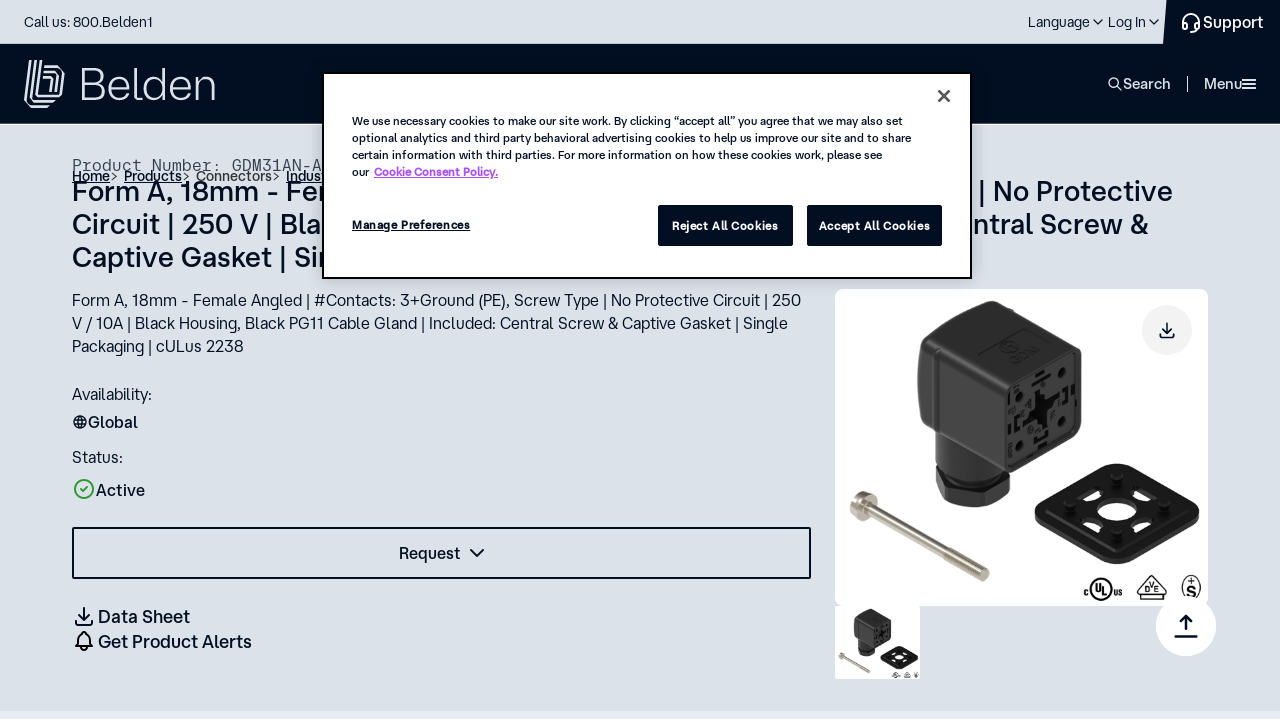

--- FILE ---
content_type: text/html; charset=utf-8
request_url: https://www.belden.com/products/connectors/industrial-connectors/valve-connectors/gdm31an-a0u-1kk
body_size: 36330
content:





<!DOCTYPE html>
<!--[if lt IE 7]>      <html class="no-js lt-ie9 lt-ie8 lt-ie7"> <![endif]-->
<!--[if IE 7]>         <html class="no-js lt-ie9 lt-ie8"> <![endif]-->
<!--[if IE 8]>         <html class="no-js lt-ie9"> <![endif]-->
<!--[if gt IE 8]><!-->
<html class="no-js" lang="en">
<!--<![endif]-->
<head>
    <style type="text/css">
        .hidden {
            display: none;
        }

        .on-page-editor #onetrust-consent-sdk {
            display: none !important;
        }
    </style>
    <!-- start component styles -->

<link href="/-/media/feature/experience-accelerator/bootstrap-4/bootstrap-4/styles/optimized-min.css?rev=3128bd2c8ed94158a345bf277b78baf5&t=20230612T201511Z" rel="stylesheet" />
<link href="/-/media/themes/belden/belden/core-libraries/styles/optimized-min.css?rev=3fba2e425d174a12bb17ab9b4b8e8635&t=20250417T142049Z" rel="stylesheet" />
<link href="/-/media/base-themes/main-theme/styles/optimized-min.css?rev=97c88e4702a14198989c54f77de8f16e&t=20250628T013758Z" rel="stylesheet" />    

    <!-- end component styles -->

        <link href="/areas/belden/assets/styles/beldencomponents.min.css?v=2026.1.26.11.56" rel="stylesheet">
        <link href="/areas/belden/assets/styles/beldencomponents-critical.min.css?v=2026.1.26.11.56" rel="stylesheet">
        <link href="/areas/belden/assets/styles/BDNCoveoFullSearch.min.css?v=2026.1.26.11.56" rel="stylesheet">

    

<link rel='canonical' href='https://www.belden.com/products/connectors/industrial-connectors/valve-connectors/gdm31an-a0u-1kk'/>
<link rel="alternate" hreflang="en" href="https://www.belden.com/products/connectors/industrial-connectors/valve-connectors/gdm31an-a0u-1kk" />
<link rel="alternate" hreflang="zh-CN" href="https://cn.belden.com/products/connectors/industrial-connectors/valve-connectors/gdm31an-a0u-1kk" />
<link rel="alternate" hreflang="de-DE" href="https://de.belden.com/products/connectors/industrial-connectors/valve-connectors/gdm31an-a0u-1kk" />
<link rel="alternate" hreflang="fr-FR" href="https://fr.belden.com/products/connectors/industrial-connectors/valve-connectors/gdm31an-a0u-1kk" />



<link rel="dns-prefetch" href="https://fonts.googleapis.com" />
<link rel="dns-prefetch" href="https://ssl.google-analytics.com" />
<link rel="dns-prefetch" href="https://static.cloud.coveo.com" />
<link rel="dns-prefetch" href="https://www.googletagmanager.com" />
<link rel="dns-prefetch" href="https://code.jquery.com" />

<!-- Consent Mode -->
<script> 
  // Define dataLayer and the gtag function. 
  window.dataLayer = window.dataLayer || []; 
  function gtag(){dataLayer.push(arguments);} 
 
  // Default ad_storage to 'denied'. 
  gtag('consent', 'default', { 
        ad_storage: "denied", 
        analytics_storage: "denied", 
        functionality_storage: "denied", 
        personalization_storage: "denied", 
        security_storage: "denied",  
        ad_user_data: "denied",
        ad_personalization: "denied", 
'wait_for_update': 500 
 
  }); 
</script> 
<!-- End Consent Mode -->

<!-- Google Tag Manager -->
<script>(function(w,d,s,l,i){w[l]=w[l]||[];w[l].push({'gtm.start':
new Date().getTime(),event:'gtm.js'});var f=d.getElementsByTagName(s)[0],
j=d.createElement(s),dl=l!='dataLayer'?'&l='+l:'';j.async=true;j.src=
'https://www.googletagmanager.com/gtm.js?id='+i+dl+ '&gtm_auth=exZ7iuzpQzFfZTtetTERfg&gtm_cookies_win=x';f.parentNode.insertBefore(j,f);
})(window,document,'script','dataLayer','GTM-MNBHWPW');</script>
<!-- End Google Tag Manager -->

<!-- OptanonConsentNoticeStart -->
<script src="https://cdn.cookielaw.org/scripttemplates/otSDKStub.js"  type="text/javascript" charset="UTF-8" data-domain-script="7374369e-0d86-4d9c-bc5a-e46ac1e5dc4f" ></script>
<script type="text/javascript">
function OptanonWrapper() { }
</script>
<!-- OptanonConsentNoticeEnd -->


    <title>Valve Connectors - GDM31AN-A0U-1KK</title>




    <link href="/-/media/images/belden/favicon.png?rev=0b392c5f8bf14a8d87f6464b8b5f6424" rel="shortcut icon" />



<meta property="og:title"  content="Valve Connectors - GDM31AN-A0U-1KK" /><meta property="og:url"  content="https://www.belden.com/en/products/Connectors/Industrial-Connectors/Valve-Connectors/GDM31AN-A0U-1KK" /><meta property="og:image"  content="https://assets.belden.com/m/6df8f8d6501c8833/original/belden-FB-logo-rd.jpg" />


<!-- \Views\Feature\CustomSiteMetadata\MetaTitle.cshtml START -->

<meta name="title" content="Valve Connectors - GDM31AN-A0U-1KK" />

<!-- \Views\Feature\CustomSiteMetadata\MetaTitle.cshtml END -->







<meta property="twitter:title"  content="Valve Connectors - GDM31AN-A0U-1KK" /><meta property="twitter:card"  content="summary_large_image" />

    <meta name="viewport" content="width=device-width, initial-scale=1"/>


<script type="text/javascript" src="https://code.jquery.com/jquery-3.7.1.min.js" ></script>
<script type="text/javascript" src="https://code.jquery.com/ui/1.14.0/jquery-ui.min.js" crossorigin="anonymous" defer></script>
<script type="text/javascript">
document.documentElement.classList.add("hidden");
window.addEventListener('DOMContentLoaded', function() {
        (function($) {
             document.documentElement.classList.remove("hidden");
             window.jq162 = jQuery.noConflict(true);
             document.documentElement.classList.remove('no-js');
             window.$=window.jq162;
             window.jQuery = window.jq162;
        })(jQuery);
    });
</script>








</head>
<body class="default-device bodyclass">
    


<!-- Google Tag Manager (noscript) -->
<noscript><iframe src="https://www.googletagmanager.com/ns.html?id=GTM-MNBHWPW&gtm_auth=exZ7iuzpQzFfZTtetTERfg&gtm_preview=env-1&gtm_cookies_win=x"
height="0" width="0" style="display:none;visibility:hidden"></iframe></noscript>
<!-- End Google Tag Manager (noscript) -->
    
<!-- #wrapper -->
<div id="wrapper">
    <!-- #header -->
    <header class="header">
        <div id="header" class="">
            <div class="row">


<div class="skipToContent">
    <a role="button" tabindex="0" id="skip-link" class="skipToContent__link">Skip To Content</a>
</div>





<nav class="header__top">
    <div class="header__wrapper">
        <div class="header__top__inner">
                    <p class="header__top__call">
                        <a href='tel:18002353361' class="header__top__call__link">Call us: 800.Belden1</a>
                    </p>

            <ul class="menu-top">
                        <li class="menu-top__item " data-desktop="">
                            <a href="https://www.belden.com/find-a-distributor" target="" class="menu-top__link" aria-label="Find a Distributor">
                                <span class="menu-top__link__inner">Find a Distributor</span>
                            </a>
                        </li>
                        <li class="menu-top__item " data-desktop="">
                            <a href="https://www.belden.com/find-an-installer" target="" class="menu-top__link" aria-label="Find an Installer">
                                <span class="menu-top__link__inner">Find an Installer</span>
                            </a>
                        </li>
                        <li class="menu-top__item " data-desktop="">
                            <a href="https://careers.belden.com/" target="_blank" class="menu-top__link" aria-label="Careers">
                                <span class="menu-top__link__inner">Careers</span>
                            </a>
                        </li>
                        <li class="menu-top__item " data-desktop="">
                            <a href="https://www.belden.com/blog" target="" class="menu-top__link" aria-label="Blog">
                                <span class="menu-top__link__inner">Blog</span>
                            </a>
                        </li>
                        <li class="menu-top__item " data-desktop="">
                            <a href="https://www.belden.com/news" target="" class="menu-top__link" aria-label="News">
                                <span class="menu-top__link__inner">News</span>
                            </a>
                        </li>

                <!-- REGION SELECTOR GOES HERE-->
        <li class="menu-top__item menu-top__item--has-child" data-mobile="" tabindex="0" role="button">
            <span class="menu-top__link">
                <span class="menu-top__link__inner" data-language-code="en" data-country-code="us">
                    Language
                </span>
            </span>
            <div class="menu-top__child">
                <div class="menu-top__child__header">
                    <input type="hidden" id="disable-language-region-selector" value="" />
                    <p class="menu-top__child__title">Choose your language</p>
                </div>
                <ul class="language-switcher">


<form action="/api/Belden/RegionSelector/RegionSelectorApi/ApplySettings" class="language-switcher__group language-switcher__group--active" method="post"><input name="__RequestVerificationToken" type="hidden" value="teppG908dAPk21jt0mDL0hz-E2Ksc-qqiiPnLHzvquPJj9GsuieqoNtFBPMe97t4h6MMW3-ISMz7wFT1YT8MqfP0D4rRhceJyWS26zst8Mc1" />                                    <li class="language-switcher__group__item" id="{AF584191-45C9-4201-8740-5409F4CF8BDD}"
                                        data-language-code="en" data-country-code="us"
                                        data-url="/en/products/connectors/industrial-connectors/valve-connectors/gdm31an-a0u-1kk">
                                        
                                            <input type="radio" name="language" class="language-switcher__input" id="lang-1" checked="checked" value="choice-1">
                                        <label class="language-switcher__label" for="lang-1">English</label>
                                    </li>
                                    <li class="language-switcher__group__item" id="{9EDDE0B6-C2D9-4B17-B405-D8BFF0BF9B01}"
                                        data-language-code="de" data-country-code="de"
                                        data-url="/de-de/products/connectors/industrial-connectors/valve-connectors/gdm31an-a0u-1kk">
                                        
                                            <input type="radio" name="language" class="language-switcher__input" id="lang-2" value="choice-2">
                                        <label class="language-switcher__label" for="lang-2">Deutsch (Deutschland)</label>
                                    </li>
                                    <li class="language-switcher__group__item" id="{783DF711-75BC-4794-B83F-B0EF378DAE74}"
                                        data-language-code="fr" data-country-code="fr"
                                        data-url="/fr-fr/products/connectors/industrial-connectors/valve-connectors/gdm31an-a0u-1kk">
                                        
                                            <input type="radio" name="language" class="language-switcher__input" id="lang-3" value="choice-3">
                                        <label class="language-switcher__label" for="lang-3">Fran&#231;ais (France)</label>
                                    </li>
                                    <li class="language-switcher__group__item" id="{203ACB4D-5A97-41E2-86B7-EF0539BCBA23}"
                                        data-language-code="zh" data-country-code="cn"
                                        data-url="/zh-cn/products/connectors/industrial-connectors/valve-connectors/gdm31an-a0u-1kk">
                                        
                                            <input type="radio" name="language" class="language-switcher__input" id="lang-4" value="choice-4">
                                        <label class="language-switcher__label" for="lang-4">简体中文</label>
                                    </li>
                                <div>
                                    <input type="hidden" class="region-selector-language-id" name="language-id" value="" />
                                    <input type="hidden" class="region-selector-region-id" name="lang-group-id" value="nav-BB45EF3F-9661-4151-BF08-B541A8A96F97" />
                                    <input type="hidden" class="region-selector-redirect-url" name="redirect-url" value="" />
                                    <input type="hidden" class="region-selector-region-value" name="lang-filter-value" value="All" />
                                </div>
</form>
                </ul>


            </div>
        </li>


                <!--Login-->
                    <li class="menu-top__item menu-top__item--has-child" data-mobile="" tabindex="0" role="button">
                        <span class="menu-top__link">
                            <span class="menu-top__link__inner">Log In</span>
                        </span>
                        <div class="menu-top__child">
                            <div class="menu-top__child__header">
                                <p class="menu-top__child__title">Belden Platform</p>
                                <ul class="menu-top__login">
                                        <li class="menu-top__login__item">
                                            <a href="https://edesk.belden.com/auth/index.cfm" target="_blank" class="menu-top__login__link">eDesk</a>
                                        </li>
                                        <li class="menu-top__login__item">
                                            <a href="https://my.belden.com/s/?language=en_US" target="_blank" class="menu-top__login__link">Partner Portal</a>
                                        </li>
                                        <li class="menu-top__login__item">
                                            <a href="https://learn.belden.com/learn" target="_blank" class="menu-top__login__link">Training</a>
                                        </li>
                                </ul>
                            </div>
                        </div>
                    </li>
            </ul>
<a href="https://www.belden.com/support/contact-us" aria-label="Contact Us" title="Contact Us" class="button-support">                <span>
                    Support
                </span>
</a>
        </div>
    </div>
</nav>
<nav class="header__bottom">
    <div class="header__wrapper__bottom">
        <div class="header__bottom__inner">

                <a href="https://www.belden.com/" aria-label="" class="header__logo">
                    <img src="/-/media/images/new-belden/logo-secondary.svg?iar=0&amp;rev=1e9b6e7f649f49bf8cbfe2e5074e9745" alt="" Class="header__logo__image" />
                </a>

            <ul class="menu-main" data-level="0">
                        <li class="menu-main__item" data-id="0">
                            <span tabindex="0" class="menu-main__link" role="button">Solutions</span>
                            <div class="mega-navigation mega-navigation--Solutions">
                                <ul class="mega-navigation__menu" data-level="1">
                                    <li class="mega-navigation__item mega-navigation__item--title" data-level="1">
                                        <span class="mega-navigation__item__inner--title " data-level="1" data-cols="1" data-childs="0" tabindex="-1">
                                            <span>Solutions</span>
                                        </span>
                                    </li>
                                                <li class="mega-navigation__item" data-level="1">
                                                        <button class="mega-navigation__back" data-level="1">Back</button>
                                                        <span class="mega-navigation__item__inner " data-level="1" data-cols="1" data-childs="10" tabindex="-1" role="button">
                                                            <span>Capabilities</span>
                                                        </span>
                                                        <ul class="mega-navigation__menu mega-navigation__menu--1col" data-level="2" data-active="false" data-main="Solutions">
                                                                <li class="mega-navigation__item mega-navigation__item--secondary mega-navigation__item--cols2" data-main="Solutions" data-level="2">
                                                                        <a href="https://www.belden.com/solutions/capabilities" target="" class="mega-navigation__item__inner mega-navigation__item__inner--secondary mega-navigation__item__inner--title" data-level="2" tabindex="-1">Explore all capabilities</a>
                                                                </li>
                                                                                                                                <li class="mega-navigation__item mega-navigation__item--group-title" data-main="Solutions" data-level="2">
                                                                        <span class="mega-navigation__item__inner--group-title" data-level="2" tabindex="-1">Data Capabilities</span>
                                                                    </li>
                                                                    <li class="mega-navigation__item  " data-main="Solutions" data-level="2">
                                                                            <button class="mega-navigation__back" data-level="2">Back</button>
                                                                            <a href="https://www.belden.com/solutions/capabilities/data-anomaly-detection" target="" class="mega-navigation__item__inner mega-navigation__item__inner--link mega-navigation__item__inner--undefined" data-level="2" tabindex="-1">Anomaly Detection</a>
                                                                    </li>
                                                                    <li class="mega-navigation__item  " data-main="Solutions" data-level="2">
                                                                            <button class="mega-navigation__back" data-level="2">Back</button>
                                                                            <a href="https://www.belden.com/solutions/capabilities/data-contextualization" target="" class="mega-navigation__item__inner mega-navigation__item__inner--link mega-navigation__item__inner--undefined" data-level="2" tabindex="-1">Data Contextualization</a>
                                                                    </li>
                                                                    <li class="mega-navigation__item  " data-main="Solutions" data-level="2">
                                                                            <button class="mega-navigation__back" data-level="2">Back</button>
                                                                            <a href="https://www.belden.com/solutions/capabilities/data-interoperability" target="" class="mega-navigation__item__inner mega-navigation__item__inner--link mega-navigation__item__inner--undefined" data-level="2" tabindex="-1">Data Interoperability</a>
                                                                    </li>
                                                                    <li class="mega-navigation__item  " data-main="Solutions" data-level="2">
                                                                            <button class="mega-navigation__back" data-level="2">Back</button>
                                                                            <a href="https://www.belden.com/solutions/capabilities/data-provisioning" target="" class="mega-navigation__item__inner mega-navigation__item__inner--link mega-navigation__item__inner--undefined" data-level="2" tabindex="-1">Data Provisioning</a>
                                                                    </li>
                                                                    <li class="mega-navigation__item mega-navigation__item--group-title" data-main="Solutions" data-level="2">
                                                                        <span class="mega-navigation__item__inner--group-title" data-level="2" tabindex="-1">Network Capabilities</span>
                                                                    </li>
                                                                    <li class="mega-navigation__item  " data-main="Solutions" data-level="2">
                                                                            <button class="mega-navigation__back" data-level="2">Back</button>
                                                                            <a href="https://www.belden.com/solutions/capabilities/edge-computing" target="" class="mega-navigation__item__inner mega-navigation__item__inner--link mega-navigation__item__inner--undefined" data-level="2" tabindex="-1">Edge Computing</a>
                                                                    </li>
                                                                    <li class="mega-navigation__item  " data-main="Solutions" data-level="2">
                                                                            <button class="mega-navigation__back" data-level="2">Back</button>
                                                                            <a href="https://www.belden.com/solutions/capabilities/network-convergence" target="" class="mega-navigation__item__inner mega-navigation__item__inner--link mega-navigation__item__inner--undefined" data-level="2" tabindex="-1">Network Convergence</a>
                                                                    </li>
                                                                    <li class="mega-navigation__item  " data-main="Solutions" data-level="2">
                                                                            <button class="mega-navigation__back" data-level="2">Back</button>
                                                                            <a href="https://www.belden.com/solutions/capabilities/network-resilience" target="" class="mega-navigation__item__inner mega-navigation__item__inner--link mega-navigation__item__inner--undefined" data-level="2" tabindex="-1">Network Resilience</a>
                                                                    </li>
                                                                    <li class="mega-navigation__item  " data-main="Solutions" data-level="2">
                                                                            <button class="mega-navigation__back" data-level="2">Back</button>
                                                                            <a href="https://www.belden.com/solutions/capabilities/network-slicing" target="" class="mega-navigation__item__inner mega-navigation__item__inner--link mega-navigation__item__inner--undefined" data-level="2" tabindex="-1">Network Slicing</a>
                                                                    </li>
                                                        </ul>
                                                </li>
                                                <li class="mega-navigation__item" data-level="1">
                                                        <button class="mega-navigation__back" data-level="1">Back</button>
                                                        <span class="mega-navigation__item__inner " data-level="1" data-cols="2" data-childs="21" tabindex="-1" role="button">
                                                            <span>Industries</span>
                                                        </span>
                                                        <ul class="mega-navigation__menu mega-navigation__menu--2col" data-level="2" data-active="false" data-main="Solutions">
                                                                <li class="mega-navigation__item mega-navigation__item--secondary mega-navigation__item--cols2" data-main="Solutions" data-level="2">
                                                                        <a href="https://www.belden.com/solutions/industries" target="" class="mega-navigation__item__inner mega-navigation__item__inner--secondary mega-navigation__item__inner--title" data-level="2" tabindex="-1">Explore all industries</a>
                                                                </li>
                                                                                                                                <li class="mega-navigation__item  " data-main="Solutions" data-level="2">
                                                                            <button class="mega-navigation__back" data-level="2">Back</button>
                                                                            <a href="https://www.belden.com/solutions/industries/automotive-manufacturing" target="" class="mega-navigation__item__inner mega-navigation__item__inner--link mega-navigation__item__inner--undefined" data-level="2" tabindex="-1">Automotive Manufacturing</a>
                                                                    </li>
                                                                    <li class="mega-navigation__item  " data-main="Solutions" data-level="2">
                                                                            <button class="mega-navigation__back" data-level="2">Back</button>
                                                                            <a href="https://www.belden.com/solutions/industries/broadband" target="" class="mega-navigation__item__inner mega-navigation__item__inner--link mega-navigation__item__inner--undefined" data-level="2" tabindex="-1">Broadband</a>
                                                                    </li>
                                                                    <li class="mega-navigation__item  " data-main="Solutions" data-level="2">
                                                                            <button class="mega-navigation__back" data-level="2">Back</button>
                                                                            <a href="https://www.belden.com/solutions/industries/broadcast" target="" class="mega-navigation__item__inner mega-navigation__item__inner--link mega-navigation__item__inner--undefined" data-level="2" tabindex="-1">Broadcast</a>
                                                                    </li>
                                                                    <li class="mega-navigation__item  " data-main="Solutions" data-level="2">
                                                                            <button class="mega-navigation__back" data-level="2">Back</button>
                                                                            <a href="https://www.belden.com/solutions/industries/chemical-processing" target="" class="mega-navigation__item__inner mega-navigation__item__inner--link mega-navigation__item__inner--undefined" data-level="2" tabindex="-1">Chemical Processing</a>
                                                                    </li>
                                                                    <li class="mega-navigation__item  " data-main="Solutions" data-level="2">
                                                                            <button class="mega-navigation__back" data-level="2">Back</button>
                                                                            <a href="https://www.belden.com/solutions/industries/commercial-real-estate" target="" class="mega-navigation__item__inner mega-navigation__item__inner--link mega-navigation__item__inner--undefined" data-level="2" tabindex="-1">Commercial Real Estate</a>
                                                                    </li>
                                                                    <li class="mega-navigation__item  " data-main="Solutions" data-level="2">
                                                                            <button class="mega-navigation__back" data-level="2">Back</button>
                                                                            <a href="https://www.belden.com/solutions/industries/consumer-packaged-goods" target="" class="mega-navigation__item__inner mega-navigation__item__inner--link mega-navigation__item__inner--undefined" data-level="2" tabindex="-1">Consumer Packaged Goods</a>
                                                                    </li>
                                                                    <li class="mega-navigation__item  " data-main="Solutions" data-level="2">
                                                                            <button class="mega-navigation__back" data-level="2">Back</button>
                                                                            <a href="https://www.belden.com/solutions/industries/data-centers" target="" class="mega-navigation__item__inner mega-navigation__item__inner--link mega-navigation__item__inner--undefined" data-level="2" tabindex="-1">Data Centers</a>
                                                                    </li>
                                                                    <li class="mega-navigation__item  " data-main="Solutions" data-level="2">
                                                                            <button class="mega-navigation__back" data-level="2">Back</button>
                                                                            <a href="https://www.belden.com/solutions/industries/energy" target="" class="mega-navigation__item__inner mega-navigation__item__inner--link mega-navigation__item__inner--undefined" data-level="2" tabindex="-1">Energy</a>
                                                                    </li>
                                                                    <li class="mega-navigation__item  " data-main="Solutions" data-level="2">
                                                                            <button class="mega-navigation__back" data-level="2">Back</button>
                                                                            <a href="https://www.belden.com/solutions/industries/food-and-beverage" target="" class="mega-navigation__item__inner mega-navigation__item__inner--link mega-navigation__item__inner--undefined" data-level="2" tabindex="-1">Food &amp; Beverage</a>
                                                                    </li>
                                                                    <li class="mega-navigation__item  " data-main="Solutions" data-level="2">
                                                                            <button class="mega-navigation__back" data-level="2">Back</button>
                                                                            <a href="https://www.belden.com/solutions/industries/government" target="" class="mega-navigation__item__inner mega-navigation__item__inner--link mega-navigation__item__inner--undefined" data-level="2" tabindex="-1">Government</a>
                                                                    </li>
                                                                    <li class="mega-navigation__item  " data-main="Solutions" data-level="2">
                                                                            <button class="mega-navigation__back" data-level="2">Back</button>
                                                                            <a href="https://www.belden.com/solutions/industries/healthcare" target="" class="mega-navigation__item__inner mega-navigation__item__inner--link mega-navigation__item__inner--undefined" data-level="2" tabindex="-1">Healthcare</a>
                                                                    </li>
                                                                    <li class="mega-navigation__item  " data-main="Solutions" data-level="2">
                                                                            <button class="mega-navigation__back" data-level="2">Back</button>
                                                                            <a href="https://www.belden.com/solutions/industries/higher-education" target="" class="mega-navigation__item__inner mega-navigation__item__inner--link mega-navigation__item__inner--undefined" data-level="2" tabindex="-1">Higher Education</a>
                                                                    </li>
                                                                    <li class="mega-navigation__item  " data-main="Solutions" data-level="2">
                                                                            <button class="mega-navigation__back" data-level="2">Back</button>
                                                                            <a href="https://www.belden.com/solutions/industries/hospitality" target="" class="mega-navigation__item__inner mega-navigation__item__inner--link mega-navigation__item__inner--undefined" data-level="2" tabindex="-1">Hospitality</a>
                                                                    </li>
                                                                    <li class="mega-navigation__item  " data-main="Solutions" data-level="2">
                                                                            <button class="mega-navigation__back" data-level="2">Back</button>
                                                                            <a href="https://www.belden.com/solutions/industries/intelligent-traffic-systems" target="" class="mega-navigation__item__inner mega-navigation__item__inner--link mega-navigation__item__inner--undefined" data-level="2" tabindex="-1">Intelligent Traffic Systems</a>
                                                                    </li>
                                                                    <li class="mega-navigation__item  " data-main="Solutions" data-level="2">
                                                                            <button class="mega-navigation__back" data-level="2">Back</button>
                                                                            <a href="https://www.belden.com/solutions/industries/machine-building" target="" class="mega-navigation__item__inner mega-navigation__item__inner--link mega-navigation__item__inner--undefined" data-level="2" tabindex="-1">Machine Building</a>
                                                                    </li>
                                                                    <li class="mega-navigation__item  " data-main="Solutions" data-level="2">
                                                                            <button class="mega-navigation__back" data-level="2">Back</button>
                                                                            <a href="https://www.belden.com/solutions/industries/mass-transit" target="" class="mega-navigation__item__inner mega-navigation__item__inner--link mega-navigation__item__inner--undefined" data-level="2" tabindex="-1">Mass Transit</a>
                                                                    </li>
                                                                    <li class="mega-navigation__item  " data-main="Solutions" data-level="2">
                                                                            <button class="mega-navigation__back" data-level="2">Back</button>
                                                                            <a href="https://www.belden.com/solutions/industries/oil-and-gas" target="" class="mega-navigation__item__inner mega-navigation__item__inner--link mega-navigation__item__inner--undefined" data-level="2" tabindex="-1">Oil &amp; Gas</a>
                                                                    </li>
                                                                    <li class="mega-navigation__item  " data-main="Solutions" data-level="2">
                                                                            <button class="mega-navigation__back" data-level="2">Back</button>
                                                                            <a href="https://www.belden.com/solutions/industries/semiconductor-manufacturing" target="" class="mega-navigation__item__inner mega-navigation__item__inner--link mega-navigation__item__inner--undefined" data-level="2" tabindex="-1">Semiconductor Manufacturing</a>
                                                                    </li>
                                                                    <li class="mega-navigation__item  " data-main="Solutions" data-level="2">
                                                                            <button class="mega-navigation__back" data-level="2">Back</button>
                                                                            <a href="https://www.belden.com/solutions/industries/stadiums-and-venues" target="" class="mega-navigation__item__inner mega-navigation__item__inner--link mega-navigation__item__inner--undefined" data-level="2" tabindex="-1">Stadiums &amp; Venues</a>
                                                                    </li>
                                                                    <li class="mega-navigation__item  " data-main="Solutions" data-level="2">
                                                                            <button class="mega-navigation__back" data-level="2">Back</button>
                                                                            <a href="https://www.belden.com/solutions/industries/warehousing-and-logistics" target="" class="mega-navigation__item__inner mega-navigation__item__inner--link mega-navigation__item__inner--undefined" data-level="2" tabindex="-1">Warehousing &amp; Logistics</a>
                                                                    </li>
                                                                    <li class="mega-navigation__item  " data-main="Solutions" data-level="2">
                                                                            <button class="mega-navigation__back" data-level="2">Back</button>
                                                                            <a href="https://www.belden.com/solutions/industries/water-and-wastewater" target="" class="mega-navigation__item__inner mega-navigation__item__inner--link mega-navigation__item__inner--undefined" data-level="2" tabindex="-1">Water &amp; Wastewater</a>
                                                                    </li>
                                                        </ul>
                                                </li>
                                                                                <li class="mega-navigation__item  mega-navigation__item--separator" data-level="1">
                                                    <a href="https://www.belden.com/solutions" target="" class="mega-navigation__item__inner mega-navigation__item__inner--link" data-level="2" tabindex="-1">Solutions overview</a>
                                            </li>
                                                                    </ul>
                                <div class="mega-navigation__banners">
                                    <div class="mega-navigation__banners__item">
                                            <div class="menu-banner " style="">
                                                        <img class=" menu-banner__image" src="https://assets.belden.com/transform/50b0b144-438b-42ed-8fd1-3d7b98b89e08/belden-rainer-taepper-architekturfotografie-014-jpg?io=transform:fill,width:280,height:200" alt="Uploaded from Dropbox. https: / / www.dropbox.com / home / global-enterprise_marketing / us - enterprise collateral / images / facilities / cic / cic @ stuttgart_lindner photoshoot / belden-rainer-taepper-architekturfotografie-014.jpg" loading="lazy">
                                                <div class="menu-banner__container">
                                                    <div class="menu-banner__container__texts">
                                                        <h6 class="menu-banner__container__texts__title">Customer Innovation Centers (CICs)</h6>
                                                        <span class="menu-banner__container__texts__desc">Your next idea starts in our Customer Innovation Centers, where Belden’s technical experts bring your solution to life.</span>
                                                    </div>
                                                        <div class="menu-banner__container__link" tabindex="-1">
                                                            <a href="https://www.belden.com/solutions/customer-innovation-center" target="" class="link link--light  link--light--small undefined" tabindex="-1">
                                                                <span class="link__text--small  link--light--small__text">Learn more</span>
                                                                <div class="imageComponent  link--light--small__left-icon" style="">
                                                                    <svg width="24" height="24" viewBox="0 0 24 24" fill="none" xmlns="http://www.w3.org/2000/svg">
                                                                        <path fill-rule="evenodd" clip-rule="evenodd" d="M16.5805 11.0058L12.2904 6.71885C11.8904 6.31915 11.8904 5.68961 12.2894 5.2999C12.6794 4.9002 13.3094 4.9002 13.7094 5.2989L19.7094 11.2945C19.9603 11.5388 20.0498 11.8907 19.9778 12.2144C19.9264 12.453 19.789 12.6607 19.6 12.8032L13.6995 18.6992C13.5095 18.8791 13.2495 18.989 12.9895 18.989L12.9995 19C12.7295 19 12.4695 18.8901 12.2895 18.7102C11.8895 18.3205 11.8895 17.681 12.2795 17.2913V17.2813L16.5596 13.0043H5C4.44 13.0043 4 12.5547 4 12.0051C4 11.4455 4.44 11.0058 5 11.0058H16.5805Z" fill="currentColor"></path>
                                                                    </svg>
                                                                </div>
                                                            </a>
                                                        </div>
                                                </div>
                                            </div>
                                    </div>
                                        <div class="mega-navigation__banners__item">
                                            <div class="menu-banner">
                                                <div class="imageComponent menu-banner__logo" style="">
                                                    <img src="/-/media/belden_logomark_rgb_mdn_100x100px.png?h=50&amp;iar=0&amp;w=50&amp;rev=27296063e8a44ebfa33fbadbe6db7cee" alt="" width="50" height="50" />
                                                </div>
                                                <div class="menu-banner__container">
                                                    <div class="menu-banner__container__texts">
                                                        <h6 class="menu-banner__container__texts__title">Belden steps up to deliver stability</h6>
                                                        <span class="menu-banner__container__texts__desc">To help you navigate uncertainty and move forward with confidence, Belden is taking critical steps to guard against disruption.</span>
                                                    </div>
                                                    <div class="menu-banner__container__link" tabindex="-1">
<a href="https://www.belden.com/blog/belden-steps-up-to-deliver-stability-amid-uncertainty" aria-label="click to read more" tabindex="-1" title="click to read more" class="link link--light  link--light--small undefined">                                                            <span class="link__text--small  link--light--small__text">Learn more</span>
                                                            <div class="imageComponent  link--light--small__left-icon" style="">
                                                                <svg width="24" height="24" viewBox="0 0 24 24" fill="none" xmlns="http://www.w3.org/2000/svg">
                                                                    <path fill-rule="evenodd" clip-rule="evenodd" d="M16.5805 11.0058L12.2904 6.71885C11.8904 6.31915 11.8904 5.68961 12.2894 5.2999C12.6794 4.9002 13.3094 4.9002 13.7094 5.2989L19.7094 11.2945C19.9603 11.5388 20.0498 11.8907 19.9778 12.2144C19.9264 12.453 19.789 12.6607 19.6 12.8032L13.6995 18.6992C13.5095 18.8791 13.2495 18.989 12.9895 18.989L12.9995 19C12.7295 19 12.4695 18.8901 12.2895 18.7102C11.8895 18.3205 11.8895 17.681 12.2795 17.2913V17.2813L16.5596 13.0043H5C4.44 13.0043 4 12.5547 4 12.0051C4 11.4455 4.44 11.0058 5 11.0058H16.5805Z" fill="currentColor"></path>
                                                                </svg>
                                                            </div>
</a>                                                    </div>
                                                </div>
                                            </div>
                                        </div>
                                    <!--<div class="mega-navigation__banners__item"></div>-->
                                </div>
                                <button tabindex="-1" class="mega-navigation__close">close</button>
                            </div>
                        </li>
                        <li class="menu-main__item" data-id="1">
                            <span tabindex="0" class="menu-main__link" role="button">Products</span>
                            <div class="mega-navigation mega-navigation--Products">
                                <ul class="mega-navigation__menu" data-level="1">
                                    <li class="mega-navigation__item mega-navigation__item--title" data-level="1">
                                        <span class="mega-navigation__item__inner--title " data-level="1" data-cols="1" data-childs="0" tabindex="-1">
                                            <span>Products</span>
                                        </span>
                                    </li>
                                                <li class="mega-navigation__item" data-level="1">
                                                        <button class="mega-navigation__back" data-level="1">Back</button>
                                                        <span class="mega-navigation__item__inner " data-level="1" data-cols="1" data-childs="16" tabindex="-1" role="button">
                                                            <span>Cable</span>
                                                        </span>
                                                        <ul class="mega-navigation__menu mega-navigation__menu--1col" data-level="2" data-active="false" data-main="Products">
                                                                <li class="mega-navigation__item mega-navigation__item--secondary mega-navigation__item--cols2" data-main="Products" data-level="2">
                                                                        <span tabindex="-1" class="mega-navigation__item__inner mega-navigation__item__inner--secondary mega-navigation__item__inner--title" data-level="2">Cable</span>
                                                                </li>
                                                                                                                                <li class="mega-navigation__item  " data-main="Products" data-level="2">
                                                                            <button class="mega-navigation__back" data-level="2">Back</button>
                                                                            <span class="mega-navigation__item__inner" data-level="2" tabindex="-1">Armored</span>
                                                                            <ul class="mega-navigation__menu" data-level="3" data-active="false" data-main="Products">
                                                                                <li class="mega-navigation__item mega-navigation__item--secondary">
                                                                                    <a href="https://www.belden.com/products/cable/armored-cable" target="" class="mega-navigation__item__inner" data-level="3" tabindex="-1">Armored</a>
                                                                                </li>
                                                                                    <li class="mega-navigation__item">
                                                                                        <a href="https://www.belden.com/products/cable/armored-cable/mc-cable" target="" class="mega-navigation__item__inner mega-navigation__item__inner--link mega-navigation__item__inner--undefined" data-level="3" tabindex="-1">MC Cable</a>
                                                                                    </li>
                                                                                    <li class="mega-navigation__item">
                                                                                        <a href="https://www.belden.com/products/cable/armored-cable/teck-cable" target="" class="mega-navigation__item__inner mega-navigation__item__inner--link mega-navigation__item__inner--undefined" data-level="3" tabindex="-1">Teck Cable</a>
                                                                                    </li>
                                                                            </ul>
                                                                    </li>
                                                                    <li class="mega-navigation__item  " data-main="Products" data-level="2">
                                                                            <button class="mega-navigation__back" data-level="2">Back</button>
                                                                            <span class="mega-navigation__item__inner" data-level="2" tabindex="-1">Audio</span>
                                                                            <ul class="mega-navigation__menu" data-level="3" data-active="false" data-main="Products">
                                                                                <li class="mega-navigation__item mega-navigation__item--secondary">
                                                                                    <a href="https://www.belden.com/products/cable/audio-cable" target="" class="mega-navigation__item__inner" data-level="3" tabindex="-1">Audio</a>
                                                                                </li>
                                                                                    <li class="mega-navigation__item">
                                                                                        <a href="https://www.belden.com/products/cable/audio-cable/analog-audio-cable" target="" class="mega-navigation__item__inner mega-navigation__item__inner--link mega-navigation__item__inner--undefined" data-level="3" tabindex="-1">Analog Audio Cable</a>
                                                                                    </li>
                                                                                    <li class="mega-navigation__item">
                                                                                        <a href="https://www.belden.com/products/cable/audio-cable/digital-audio-cable" target="" class="mega-navigation__item__inner mega-navigation__item__inner--link mega-navigation__item__inner--undefined" data-level="3" tabindex="-1">Digital Audio Cable</a>
                                                                                    </li>
                                                                                    <li class="mega-navigation__item">
                                                                                        <a href="https://www.belden.com/products/cable/audio-cable/ethernet-snake-cable" target="" class="mega-navigation__item__inner mega-navigation__item__inner--link mega-navigation__item__inner--undefined" data-level="3" tabindex="-1">Ethernet Snake Cable</a>
                                                                                    </li>
                                                                                    <li class="mega-navigation__item">
                                                                                        <a href="https://www.belden.com/products/cable/audio-cable/media-automation-lighting-systems" target="" class="mega-navigation__item__inner mega-navigation__item__inner--link mega-navigation__item__inner--undefined" data-level="3" tabindex="-1">Media Automation &amp; Lighting Systems</a>
                                                                                    </li>
                                                                                    <li class="mega-navigation__item">
                                                                                        <a href="https://www.belden.com/products/cable/audio-cable/microphone-cable" target="" class="mega-navigation__item__inner mega-navigation__item__inner--link mega-navigation__item__inner--undefined" data-level="3" tabindex="-1">Microphone Cable</a>
                                                                                    </li>
                                                                                    <li class="mega-navigation__item">
                                                                                        <a href="https://www.belden.com/products/cable/audio-cable/speaker-cable" target="" class="mega-navigation__item__inner mega-navigation__item__inner--link mega-navigation__item__inner--undefined" data-level="3" tabindex="-1">Speaker Cable</a>
                                                                                    </li>
                                                                            </ul>
                                                                    </li>
                                                                    <li class="mega-navigation__item  " data-main="Products" data-level="2">
                                                                            <button class="mega-navigation__back" data-level="2">Back</button>
                                                                            <span class="mega-navigation__item__inner" data-level="2" tabindex="-1">Broadcast</span>
                                                                            <ul class="mega-navigation__menu" data-level="3" data-active="false" data-main="Products">
                                                                                <li class="mega-navigation__item mega-navigation__item--secondary">
                                                                                    <a href="https://www.belden.com/products/cable/broadcast-cable" target="" class="mega-navigation__item__inner" data-level="3" tabindex="-1">Broadcast</a>
                                                                                </li>
                                                                                    <li class="mega-navigation__item">
                                                                                        <a href="https://www.belden.com/products/cable/broadcast-cable/microphone-cable" target="" class="mega-navigation__item__inner mega-navigation__item__inner--link mega-navigation__item__inner--undefined" data-level="3" tabindex="-1">Microphone Cable</a>
                                                                                    </li>
                                                                                    <li class="mega-navigation__item">
                                                                                        <a href="https://www.belden.com/products/cable/broadcast-cable/sdi-video-coax-cable" target="" class="mega-navigation__item__inner mega-navigation__item__inner--link mega-navigation__item__inner--undefined" data-level="3" tabindex="-1">SDI Video Coax Cable</a>
                                                                                    </li>
                                                                                    <li class="mega-navigation__item">
                                                                                        <a href="https://www.belden.com/products/cable/broadcast-cable/smpte-camera-cable" target="" class="mega-navigation__item__inner mega-navigation__item__inner--link mega-navigation__item__inner--undefined" data-level="3" tabindex="-1">SMPTE Camera Cable</a>
                                                                                    </li>
                                                                                    <li class="mega-navigation__item">
                                                                                        <a href="https://www.belden.com/products/cable/broadcast-cable/tactical-fiber-optic-cable" target="" class="mega-navigation__item__inner mega-navigation__item__inner--link mega-navigation__item__inner--undefined" data-level="3" tabindex="-1">Tactical Fiber Optic Cable</a>
                                                                                    </li>
                                                                                    <li class="mega-navigation__item">
                                                                                        <a href="https://www.belden.com/products/cable/broadcast-cable/video-triax-cable" target="" class="mega-navigation__item__inner mega-navigation__item__inner--link mega-navigation__item__inner--undefined" data-level="3" tabindex="-1">Video Triax Cable</a>
                                                                                    </li>
                                                                            </ul>
                                                                    </li>
                                                                    <li class="mega-navigation__item  " data-main="Products" data-level="2">
                                                                            <button class="mega-navigation__back" data-level="2">Back</button>
                                                                            <span class="mega-navigation__item__inner" data-level="2" tabindex="-1">Coax &amp; Triax</span>
                                                                            <ul class="mega-navigation__menu" data-level="3" data-active="false" data-main="Products">
                                                                                <li class="mega-navigation__item mega-navigation__item--secondary">
                                                                                    <a href="https://www.belden.com/products/cable/coax-triax-cable" target="" class="mega-navigation__item__inner" data-level="3" tabindex="-1">Coax &amp; Triax</a>
                                                                                </li>
                                                                                    <li class="mega-navigation__item">
                                                                                        <a href="https://www.belden.com/products/cable/coax-triax-cable/50-ohm-coax-cable" target="" class="mega-navigation__item__inner mega-navigation__item__inner--link mega-navigation__item__inner--undefined" data-level="3" tabindex="-1">50 Ohm Coax Cable</a>
                                                                                    </li>
                                                                                    <li class="mega-navigation__item">
                                                                                        <a href="https://www.belden.com/products/cable/coax-triax-cable/75-ohm-coax-cable" target="" class="mega-navigation__item__inner mega-navigation__item__inner--link mega-navigation__item__inner--undefined" data-level="3" tabindex="-1">75 Ohm Coax Cable</a>
                                                                                    </li>
                                                                                    <li class="mega-navigation__item">
                                                                                        <a href="https://www.belden.com/products/cable/coax-triax-cable/broadcast-and-satellite-cable" target="" class="mega-navigation__item__inner mega-navigation__item__inner--link mega-navigation__item__inner--undefined" data-level="3" tabindex="-1">Broadcast and Satellite Cable</a>
                                                                                    </li>
                                                                                    <li class="mega-navigation__item">
                                                                                        <a href="https://www.belden.com/products/cable/coax-triax-cable/cctv-security-cable" target="" class="mega-navigation__item__inner mega-navigation__item__inner--link mega-navigation__item__inner--undefined" data-level="3" tabindex="-1">CCTV &amp; Security Cable</a>
                                                                                    </li>
                                                                                    <li class="mega-navigation__item">
                                                                                        <a href="https://www.belden.com/products/cable/coax-triax-cable/computer-instrumentation-cable" target="" class="mega-navigation__item__inner mega-navigation__item__inner--link mega-navigation__item__inner--undefined" data-level="3" tabindex="-1">Computer &amp; Instrumentation Cable</a>
                                                                                    </li>
                                                                                    <li class="mega-navigation__item">
                                                                                        <a href="https://www.belden.com/products/cable/coax-triax-cable/conformable-cable" target="" class="mega-navigation__item__inner mega-navigation__item__inner--link mega-navigation__item__inner--undefined" data-level="3" tabindex="-1">Conformable Cable</a>
                                                                                    </li>
                                                                                    <li class="mega-navigation__item">
                                                                                        <a href="https://www.belden.com/products/cable/coax-triax-cable/controlnet-cable" target="" class="mega-navigation__item__inner mega-navigation__item__inner--link mega-navigation__item__inner--undefined" data-level="3" tabindex="-1">ControlNet Cable</a>
                                                                                    </li>
                                                                                    <li class="mega-navigation__item">
                                                                                        <a href="https://www.belden.com/products/cable/coax-triax-cable/ds3-ds4-cable" target="" class="mega-navigation__item__inner mega-navigation__item__inner--link mega-navigation__item__inner--undefined" data-level="3" tabindex="-1">DS3 &amp; DS4 Cable</a>
                                                                                    </li>
                                                                                    <li class="mega-navigation__item">
                                                                                        <a href="https://www.belden.com/products/cable/coax-triax-cable/mil-spec-cable" target="" class="mega-navigation__item__inner mega-navigation__item__inner--link mega-navigation__item__inner--undefined" data-level="3" tabindex="-1">Mil-Spec Cable</a>
                                                                                    </li>
                                                                                    <li class="mega-navigation__item">
                                                                                        <a href="https://www.belden.com/products/cable/coax-triax-cable/rg6-cable" target="" class="mega-navigation__item__inner mega-navigation__item__inner--link mega-navigation__item__inner--undefined" data-level="3" tabindex="-1">RG6 Cable</a>
                                                                                    </li>
                                                                                    <li class="mega-navigation__item">
                                                                                        <a href="https://www.belden.com/products/cable/coax-triax-cable/rg11-cable" target="" class="mega-navigation__item__inner mega-navigation__item__inner--link mega-navigation__item__inner--undefined" data-level="3" tabindex="-1">RG11 Cable</a>
                                                                                    </li>
                                                                                    <li class="mega-navigation__item">
                                                                                        <a href="https://www.belden.com/products/cable/coax-triax-cable/rg59-cable" target="" class="mega-navigation__item__inner mega-navigation__item__inner--link mega-navigation__item__inner--undefined" data-level="3" tabindex="-1">RG59 Cable</a>
                                                                                    </li>
                                                                                    <li class="mega-navigation__item">
                                                                                        <a href="https://www.belden.com/products/cable/coax-triax-cable/triax-cable" target="" class="mega-navigation__item__inner mega-navigation__item__inner--link mega-navigation__item__inner--undefined" data-level="3" tabindex="-1">Triax Cable</a>
                                                                                    </li>
                                                                            </ul>
                                                                    </li>
                                                                    <li class="mega-navigation__item  " data-main="Products" data-level="2">
                                                                            <button class="mega-navigation__back" data-level="2">Back</button>
                                                                            <a href="https://www.belden.com/products/cable/control-cable" target="" class="mega-navigation__item__inner mega-navigation__item__inner--link mega-navigation__item__inner--undefined" data-level="2" tabindex="-1">Control</a>
                                                                    </li>
                                                                    <li class="mega-navigation__item  " data-main="Products" data-level="2">
                                                                            <button class="mega-navigation__back" data-level="2">Back</button>
                                                                            <span class="mega-navigation__item__inner" data-level="2" tabindex="-1">Electronic</span>
                                                                            <ul class="mega-navigation__menu" data-level="3" data-active="false" data-main="Products">
                                                                                <li class="mega-navigation__item mega-navigation__item--secondary">
                                                                                    <a href="https://www.belden.com/products/cable/electronic-wire-cable" target="" class="mega-navigation__item__inner" data-level="3" tabindex="-1">Electronic</a>
                                                                                </li>
                                                                                    <li class="mega-navigation__item">
                                                                                        <a href="https://www.belden.com/products/cable/electronic-wire-cable/flat-ribbon-cable" target="" class="mega-navigation__item__inner mega-navigation__item__inner--link mega-navigation__item__inner--undefined" data-level="3" tabindex="-1">Flat Ribbon Cable</a>
                                                                                    </li>
                                                                                    <li class="mega-navigation__item">
                                                                                        <a href="https://www.belden.com/products/cable/electronic-wire-cable/lead-wire-hook-up-wire" target="" class="mega-navigation__item__inner mega-navigation__item__inner--link mega-navigation__item__inner--undefined" data-level="3" tabindex="-1">Lead Wire &amp; Hook Up Wire</a>
                                                                                    </li>
                                                                                    <li class="mega-navigation__item">
                                                                                        <a href="https://www.belden.com/products/cable/electronic-wire-cable/multi-conductor-cable" target="" class="mega-navigation__item__inner mega-navigation__item__inner--link mega-navigation__item__inner--undefined" data-level="3" tabindex="-1">Multi-Conductor Cable</a>
                                                                                    </li>
                                                                                    <li class="mega-navigation__item">
                                                                                        <a href="https://www.belden.com/products/cable/electronic-wire-cable/multi-pair-cable" target="" class="mega-navigation__item__inner mega-navigation__item__inner--link mega-navigation__item__inner--undefined" data-level="3" tabindex="-1">Multi-Pair Cable</a>
                                                                                    </li>
                                                                                    <li class="mega-navigation__item">
                                                                                        <a href="https://www.belden.com/products/cable/electronic-wire-cable/rs-232-rs-423-cable" target="" class="mega-navigation__item__inner mega-navigation__item__inner--link mega-navigation__item__inner--undefined" data-level="3" tabindex="-1">RS-232 &amp; RS-423 Cable</a>
                                                                                    </li>
                                                                                    <li class="mega-navigation__item">
                                                                                        <a href="https://www.belden.com/products/cable/electronic-wire-cable/rs-422-cable" target="" class="mega-navigation__item__inner mega-navigation__item__inner--link mega-navigation__item__inner--undefined" data-level="3" tabindex="-1">RS-422 Cable</a>
                                                                                    </li>
                                                                                    <li class="mega-navigation__item">
                                                                                        <a href="https://www.belden.com/products/cable/electronic-wire-cable/rs-485-cable" target="" class="mega-navigation__item__inner mega-navigation__item__inner--link mega-navigation__item__inner--undefined" data-level="3" tabindex="-1">RS-485 Cable</a>
                                                                                    </li>
                                                                            </ul>
                                                                    </li>
                                                                    <li class="mega-navigation__item  " data-main="Products" data-level="2">
                                                                            <button class="mega-navigation__back" data-level="2">Back</button>
                                                                            <span class="mega-navigation__item__inner" data-level="2" tabindex="-1">Ethernet</span>
                                                                            <ul class="mega-navigation__menu" data-level="3" data-active="false" data-main="Products">
                                                                                <li class="mega-navigation__item mega-navigation__item--secondary">
                                                                                    <a href="https://www.belden.com/products/cable/ethernet-cable" target="" class="mega-navigation__item__inner" data-level="3" tabindex="-1">Ethernet</a>
                                                                                </li>
                                                                                    <li class="mega-navigation__item">
                                                                                        <a href="https://www.belden.com/products/cable/ethernet-cable/application-based-remoteip-cable" target="" class="mega-navigation__item__inner mega-navigation__item__inner--link mega-navigation__item__inner--undefined" data-level="3" tabindex="-1">Application Based RemoteIP Cable</a>
                                                                                    </li>
                                                                                    <li class="mega-navigation__item">
                                                                                        <a href="https://www.belden.com/products/cable/ethernet-cable/category-3-cable" target="" class="mega-navigation__item__inner mega-navigation__item__inner--link mega-navigation__item__inner--undefined" data-level="3" tabindex="-1">Category 3 Cable</a>
                                                                                    </li>
                                                                                    <li class="mega-navigation__item">
                                                                                        <a href="https://www.belden.com/products/cable/ethernet-cable/category-5e-cable" target="" class="mega-navigation__item__inner mega-navigation__item__inner--link mega-navigation__item__inner--undefined" data-level="3" tabindex="-1">Category 5e Cable</a>
                                                                                    </li>
                                                                                    <li class="mega-navigation__item">
                                                                                        <a href="https://www.belden.com/products/cable/ethernet-cable/category-6-cable" target="" class="mega-navigation__item__inner mega-navigation__item__inner--link mega-navigation__item__inner--undefined" data-level="3" tabindex="-1">Category 6 Cable</a>
                                                                                    </li>
                                                                                    <li class="mega-navigation__item">
                                                                                        <a href="https://www.belden.com/products/cable/ethernet-cable/category-6a-cable" target="" class="mega-navigation__item__inner mega-navigation__item__inner--link mega-navigation__item__inner--undefined" data-level="3" tabindex="-1">Category 6A Cable</a>
                                                                                    </li>
                                                                                    <li class="mega-navigation__item">
                                                                                        <a href="https://www.belden.com/products/cable/ethernet-cable/category-7-cable" target="" class="mega-navigation__item__inner mega-navigation__item__inner--link mega-navigation__item__inner--undefined" data-level="3" tabindex="-1">Category 7 Cable</a>
                                                                                    </li>
                                                                                    <li class="mega-navigation__item">
                                                                                        <a href="https://www.belden.com/products/cable/ethernet-cable/category-7a-cable" target="" class="mega-navigation__item__inner mega-navigation__item__inner--link mega-navigation__item__inner--undefined" data-level="3" tabindex="-1">Category 7A Cable</a>
                                                                                    </li>
                                                                                    <li class="mega-navigation__item">
                                                                                        <a href="https://www.belden.com/products/cable/ethernet-cable/industrial-ethernet-cable" target="" class="mega-navigation__item__inner mega-navigation__item__inner--link mega-navigation__item__inner--undefined" data-level="3" tabindex="-1">Industrial Ethernet Cable</a>
                                                                                    </li>
                                                                            </ul>
                                                                    </li>
                                                                    <li class="mega-navigation__item  " data-main="Products" data-level="2">
                                                                            <button class="mega-navigation__back" data-level="2">Back</button>
                                                                            <span class="mega-navigation__item__inner" data-level="2" tabindex="-1">Fiber Optic</span>
                                                                            <ul class="mega-navigation__menu" data-level="3" data-active="false" data-main="Products">
                                                                                <li class="mega-navigation__item mega-navigation__item--secondary">
                                                                                    <a href="https://www.belden.com/products/cable/fiber-optic-cable" target="" class="mega-navigation__item__inner" data-level="3" tabindex="-1">Fiber Optic</a>
                                                                                </li>
                                                                                    <li class="mega-navigation__item">
                                                                                        <a href="https://www.belden.com/products/cable/fiber-optic-cable/breakout-fiber-cable" target="" class="mega-navigation__item__inner mega-navigation__item__inner--link mega-navigation__item__inner--undefined" data-level="3" tabindex="-1">Breakout Fiber Cable</a>
                                                                                    </li>
                                                                                    <li class="mega-navigation__item">
                                                                                        <a href="https://www.belden.com/products/cable/fiber-optic-cable/central-loose-tube-fiber-cable" target="" class="mega-navigation__item__inner mega-navigation__item__inner--link mega-navigation__item__inner--undefined" data-level="3" tabindex="-1">Central Loose Tube Fiber Cable</a>
                                                                                    </li>
                                                                                    <li class="mega-navigation__item">
                                                                                        <a href="https://www.belden.com/products/cable/fiber-optic-cable/fmps-cable" target="" class="mega-navigation__item__inner mega-navigation__item__inner--link mega-navigation__item__inner--undefined" data-level="3" tabindex="-1">Digital Electricity Cable</a>
                                                                                    </li>
                                                                                    <li class="mega-navigation__item">
                                                                                        <a href="https://www.belden.com/products/cable/fiber-optic-cable/distribution-tight-buffer-fiber-cable" target="" class="mega-navigation__item__inner mega-navigation__item__inner--link mega-navigation__item__inner--undefined" data-level="3" tabindex="-1">Distribution Tight Buffer Fiber Cable</a>
                                                                                    </li>
                                                                                    <li class="mega-navigation__item">
                                                                                        <a href="https://www.belden.com/products/cable/fiber-optic-cable/duetconnect-hybrid-cable" target="" class="mega-navigation__item__inner mega-navigation__item__inner--link mega-navigation__item__inner--undefined" data-level="3" tabindex="-1">Hybrid Cable</a>
                                                                                    </li>
                                                                                    <li class="mega-navigation__item">
                                                                                        <a href="https://www.belden.com/products/cable/fiber-optic-cable/interconnect-fiber-cable" target="" class="mega-navigation__item__inner mega-navigation__item__inner--link mega-navigation__item__inner--undefined" data-level="3" tabindex="-1">Interconnect Fiber Cable</a>
                                                                                    </li>
                                                                                    <li class="mega-navigation__item">
                                                                                        <a href="https://www.belden.com/products/cable/fiber-optic-cable/mini-distribution-fiber-cable" target="" class="mega-navigation__item__inner mega-navigation__item__inner--link mega-navigation__item__inner--undefined" data-level="3" tabindex="-1">Mini Distribution Fiber Cable</a>
                                                                                    </li>
                                                                                    <li class="mega-navigation__item">
                                                                                        <a href="https://www.belden.com/products/cable/fiber-optic-cable/mini-fiber-cable" target="" class="mega-navigation__item__inner mega-navigation__item__inner--link mega-navigation__item__inner--undefined" data-level="3" tabindex="-1">Mini Fiber Cable</a>
                                                                                    </li>
                                                                                    <li class="mega-navigation__item">
                                                                                        <a href="https://www.belden.com/products/cable/fiber-optic-cable/multi-loose-tube-fiber-cable" target="" class="mega-navigation__item__inner mega-navigation__item__inner--link mega-navigation__item__inner--undefined" data-level="3" tabindex="-1">Multi-Loose Tube Fiber Cable</a>
                                                                                    </li>
                                                                                    <li class="mega-navigation__item">
                                                                                        <a href="https://www.belden.com/products/cable/fiber-optic-cable/ribbon-fiber-cable" target="" class="mega-navigation__item__inner mega-navigation__item__inner--link mega-navigation__item__inner--undefined" data-level="3" tabindex="-1">Ribbon Fiber Cable</a>
                                                                                    </li>
                                                                                    <li class="mega-navigation__item">
                                                                                        <a href="https://www.belden.com/products/cable/fiber-optic-cable/smpte-cable" target="" class="mega-navigation__item__inner mega-navigation__item__inner--link mega-navigation__item__inner--undefined" data-level="3" tabindex="-1">SMPTE Cable</a>
                                                                                    </li>
                                                                                    <li class="mega-navigation__item">
                                                                                        <a href="https://www.belden.com/products/cable/fiber-optic-cable/tactical-fiber-cable" target="" class="mega-navigation__item__inner mega-navigation__item__inner--link mega-navigation__item__inner--undefined" data-level="3" tabindex="-1">Tactical Fiber Cable</a>
                                                                                    </li>
                                                                            </ul>
                                                                    </li>
                                                                    <li class="mega-navigation__item  " data-main="Products" data-level="2">
                                                                            <button class="mega-navigation__back" data-level="2">Back</button>
                                                                            <span class="mega-navigation__item__inner" data-level="2" tabindex="-1">Fieldbus</span>
                                                                            <ul class="mega-navigation__menu" data-level="3" data-active="false" data-main="Products">
                                                                                <li class="mega-navigation__item mega-navigation__item--secondary">
                                                                                    <a href="https://www.belden.com/products/cable/fieldbus-cable" target="" class="mega-navigation__item__inner" data-level="3" tabindex="-1">Fieldbus</a>
                                                                                </li>
                                                                                    <li class="mega-navigation__item">
                                                                                        <a href="https://www.belden.com/products/cable/fieldbus-cable/armored-data-cable" target="" class="mega-navigation__item__inner mega-navigation__item__inner--link mega-navigation__item__inner--undefined" data-level="3" tabindex="-1">Armored Data Cable</a>
                                                                                    </li>
                                                                                    <li class="mega-navigation__item">
                                                                                        <a href="https://www.belden.com/products/cable/fieldbus-cable/data-highway-plus-blue-hose" target="" class="mega-navigation__item__inner mega-navigation__item__inner--link mega-navigation__item__inner--undefined" data-level="3" tabindex="-1">Blue Hose</a>
                                                                                    </li>
                                                                                    <li class="mega-navigation__item">
                                                                                        <a href="https://www.belden.com/products/cable/fieldbus-cable/can-bus-cable" target="" class="mega-navigation__item__inner mega-navigation__item__inner--link mega-navigation__item__inner--undefined" data-level="3" tabindex="-1">CAN Bus Cable</a>
                                                                                    </li>
                                                                                    <li class="mega-navigation__item">
                                                                                        <a href="https://www.belden.com/products/cable/fieldbus-cable/controlnet-cable" target="" class="mega-navigation__item__inner mega-navigation__item__inner--link mega-navigation__item__inner--undefined" data-level="3" tabindex="-1">ControlNet Cable</a>
                                                                                    </li>
                                                                                    <li class="mega-navigation__item">
                                                                                        <a href="https://www.belden.com/products/cable/fieldbus-cable/devicenet" target="" class="mega-navigation__item__inner mega-navigation__item__inner--link mega-navigation__item__inner--undefined" data-level="3" tabindex="-1">DeviceNet</a>
                                                                                    </li>
                                                                                    <li class="mega-navigation__item">
                                                                                        <a href="https://www.belden.com/products/cable/fieldbus-cable/ece-r118-approved-cables" target="" class="mega-navigation__item__inner mega-navigation__item__inner--link mega-navigation__item__inner--undefined" data-level="3" tabindex="-1">ECE R118-Approved Cables</a>
                                                                                    </li>
                                                                                    <li class="mega-navigation__item">
                                                                                        <a href="https://www.belden.com/products/cable/fieldbus-cable/ethernet-ip-cable" target="" class="mega-navigation__item__inner mega-navigation__item__inner--link mega-navigation__item__inner--undefined" data-level="3" tabindex="-1">EtherNET/IP Cable</a>
                                                                                    </li>
                                                                                    <li class="mega-navigation__item">
                                                                                        <a href="https://www.belden.com/products/cable/fieldbus-cable/foundation-fieldbus-cable" target="" class="mega-navigation__item__inner mega-navigation__item__inner--link mega-navigation__item__inner--undefined" data-level="3" tabindex="-1">FOUNDATION Fieldbus Cable</a>
                                                                                    </li>
                                                                                    <li class="mega-navigation__item">
                                                                                        <a href="https://www.belden.com/products/cable/fieldbus-cable/hart-cable" target="" class="mega-navigation__item__inner mega-navigation__item__inner--link mega-navigation__item__inner--undefined" data-level="3" tabindex="-1">HART Cable</a>
                                                                                    </li>
                                                                                    <li class="mega-navigation__item">
                                                                                        <a href="https://www.belden.com/products/cable/fieldbus-cable/knx-certified-cables" target="" class="mega-navigation__item__inner mega-navigation__item__inner--link mega-navigation__item__inner--undefined" data-level="3" tabindex="-1">KNX-Certified Cables</a>
                                                                                    </li>
                                                                                    <li class="mega-navigation__item">
                                                                                        <a href="https://www.belden.com/products/cable/fieldbus-cable/modbus-cable" target="" class="mega-navigation__item__inner mega-navigation__item__inner--link mega-navigation__item__inner--undefined" data-level="3" tabindex="-1">Modbus Cable</a>
                                                                                    </li>
                                                                                    <li class="mega-navigation__item">
                                                                                        <a href="https://www.belden.com/products/cable/fieldbus-cable/profibus-cable" target="" class="mega-navigation__item__inner mega-navigation__item__inner--link mega-navigation__item__inner--undefined" data-level="3" tabindex="-1">PROFIBUS Cable</a>
                                                                                    </li>
                                                                                    <li class="mega-navigation__item">
                                                                                        <a href="https://www.belden.com/products/cable/fieldbus-cable/rs-232-and-rs-423-cable" target="" class="mega-navigation__item__inner mega-navigation__item__inner--link mega-navigation__item__inner--undefined" data-level="3" tabindex="-1">RS-232 and RS-423 Cable</a>
                                                                                    </li>
                                                                                    <li class="mega-navigation__item">
                                                                                        <a href="https://www.belden.com/products/cable/fieldbus-cable/rs-422-cable" target="" class="mega-navigation__item__inner mega-navigation__item__inner--link mega-navigation__item__inner--undefined" data-level="3" tabindex="-1">RS-422 Cable</a>
                                                                                    </li>
                                                                                    <li class="mega-navigation__item">
                                                                                        <a href="https://www.belden.com/products/cable/fieldbus-cable/rs-485-cable" target="" class="mega-navigation__item__inner mega-navigation__item__inner--link mega-navigation__item__inner--undefined" data-level="3" tabindex="-1">RS-485 Cable</a>
                                                                                    </li>
                                                                            </ul>
                                                                    </li>
                                                                    <li class="mega-navigation__item  " data-main="Products" data-level="2">
                                                                            <button class="mega-navigation__back" data-level="2">Back</button>
                                                                            <a href="https://www.belden.com/products/cable/flex-cable" target="" class="mega-navigation__item__inner mega-navigation__item__inner--link mega-navigation__item__inner--undefined" data-level="2" tabindex="-1">Flex</a>
                                                                    </li>
                                                                    <li class="mega-navigation__item  " data-main="Products" data-level="2">
                                                                            <button class="mega-navigation__back" data-level="2">Back</button>
                                                                            <span class="mega-navigation__item__inner" data-level="2" tabindex="-1">Instrumentation</span>
                                                                            <ul class="mega-navigation__menu" data-level="3" data-active="false" data-main="Products">
                                                                                <li class="mega-navigation__item mega-navigation__item--secondary">
                                                                                    <a href="https://www.belden.com/products/cable/instrumentation-cable" target="" class="mega-navigation__item__inner" data-level="3" tabindex="-1">Instrumentation</a>
                                                                                </li>
                                                                                    <li class="mega-navigation__item">
                                                                                        <a href="https://www.belden.com/products/cable/instrumentation-cable/acic-cable" target="" class="mega-navigation__item__inner mega-navigation__item__inner--link mega-navigation__item__inner--undefined" data-level="3" tabindex="-1">ACIC Cable</a>
                                                                                    </li>
                                                                                    <li class="mega-navigation__item">
                                                                                        <a href="https://www.belden.com/products/cable/instrumentation-cable/pvc-cable" target="" class="mega-navigation__item__inner mega-navigation__item__inner--link mega-navigation__item__inner--undefined" data-level="3" tabindex="-1">PVC Cable</a>
                                                                                    </li>
                                                                                    <li class="mega-navigation__item">
                                                                                        <a href="https://www.belden.com/products/cable/instrumentation-cable/thermocouple-wire" target="" class="mega-navigation__item__inner mega-navigation__item__inner--link mega-navigation__item__inner--undefined" data-level="3" tabindex="-1">Thermocouple Wire</a>
                                                                                    </li>
                                                                                    <li class="mega-navigation__item">
                                                                                        <a href="https://www.belden.com/products/cable/instrumentation-cable/type-pltc-cable" target="" class="mega-navigation__item__inner mega-navigation__item__inner--link mega-navigation__item__inner--undefined" data-level="3" tabindex="-1">Type PLTC Cable</a>
                                                                                    </li>
                                                                            </ul>
                                                                    </li>
                                                                    <li class="mega-navigation__item  " data-main="Products" data-level="2">
                                                                            <button class="mega-navigation__back" data-level="2">Back</button>
                                                                            <span class="mega-navigation__item__inner" data-level="2" tabindex="-1">Power</span>
                                                                            <ul class="mega-navigation__menu" data-level="3" data-active="false" data-main="Products">
                                                                                <li class="mega-navigation__item mega-navigation__item--secondary">
                                                                                    <a href="https://www.belden.com/products/cable/power-cable" target="" class="mega-navigation__item__inner" data-level="3" tabindex="-1">Power</a>
                                                                                </li>
                                                                                    <li class="mega-navigation__item">
                                                                                        <a href="https://www.belden.com/products/cable/power-cable/digital-electricity-cable" target="" class="mega-navigation__item__inner mega-navigation__item__inner--link mega-navigation__item__inner--undefined" data-level="3" tabindex="-1">Digital Electricity Cable</a>
                                                                                    </li>
                                                                                    <li class="mega-navigation__item">
                                                                                        <a href="https://www.belden.com/products/cable/power-cable/hybrid-copper-fiber-cable" target="" class="mega-navigation__item__inner mega-navigation__item__inner--link mega-navigation__item__inner--undefined" data-level="3" tabindex="-1">Hybrid Copper-Fiber Cable</a>
                                                                                    </li>
                                                                                    <li class="mega-navigation__item">
                                                                                        <a href="https://www.belden.com/products/cable/power-cable/industrial-power-cable" target="" class="mega-navigation__item__inner mega-navigation__item__inner--link mega-navigation__item__inner--undefined" data-level="3" tabindex="-1">Industrial Power Cable</a>
                                                                                    </li>
                                                                                    <li class="mega-navigation__item">
                                                                                        <a href="https://www.belden.com/products/cable/power-cable/low-voltage-power-cable" target="" class="mega-navigation__item__inner mega-navigation__item__inner--link mega-navigation__item__inner--undefined" data-level="3" tabindex="-1">Low-Voltage Power Cable</a>
                                                                                    </li>
                                                                                    <li class="mega-navigation__item">
                                                                                        <a href="https://www.belden.com/products/cable/power-cable/portable-cordage" target="" class="mega-navigation__item__inner mega-navigation__item__inner--link mega-navigation__item__inner--undefined" data-level="3" tabindex="-1">Portable Cordage</a>
                                                                                    </li>
                                                                            </ul>
                                                                    </li>
                                                                    <li class="mega-navigation__item  " data-main="Products" data-level="2">
                                                                            <button class="mega-navigation__back" data-level="2">Back</button>
                                                                            <span class="mega-navigation__item__inner" data-level="2" tabindex="-1">Safety, Sound &amp; Security</span>
                                                                            <ul class="mega-navigation__menu" data-level="3" data-active="false" data-main="Products">
                                                                                <li class="mega-navigation__item mega-navigation__item--secondary">
                                                                                    <a href="https://www.belden.com/products/cable/safety-sound-security" target="" class="mega-navigation__item__inner" data-level="3" tabindex="-1">Safety, Sound &amp; Security</a>
                                                                                </li>
                                                                                    <li class="mega-navigation__item">
                                                                                        <a href="https://www.belden.com/products/cable/safety-sound-security/access-control-cable" target="" class="mega-navigation__item__inner mega-navigation__item__inner--link mega-navigation__item__inner--undefined" data-level="3" tabindex="-1">Access Control Cable</a>
                                                                                    </li>
                                                                                    <li class="mega-navigation__item">
                                                                                        <a href="https://www.belden.com/products/cable/safety-sound-security/burglar-alarm-cable" target="" class="mega-navigation__item__inner mega-navigation__item__inner--link mega-navigation__item__inner--undefined" data-level="3" tabindex="-1">Burglar Alarm Cable</a>
                                                                                    </li>
                                                                                    <li class="mega-navigation__item">
                                                                                        <a href="https://www.belden.com/products/cable/safety-sound-security/cctv-cable" target="" class="mega-navigation__item__inner mega-navigation__item__inner--link mega-navigation__item__inner--undefined" data-level="3" tabindex="-1">CCTV Cable</a>
                                                                                    </li>
                                                                                    <li class="mega-navigation__item">
                                                                                        <a href="https://www.belden.com/products/cable/safety-sound-security/fire-alarm-cable" target="" class="mega-navigation__item__inner mega-navigation__item__inner--link mega-navigation__item__inner--undefined" data-level="3" tabindex="-1">Fire Alarm Cable</a>
                                                                                    </li>
                                                                                    <li class="mega-navigation__item">
                                                                                        <a href="https://www.belden.com/products/cable/safety-sound-security/speaker-cable" target="" class="mega-navigation__item__inner mega-navigation__item__inner--link mega-navigation__item__inner--undefined" data-level="3" tabindex="-1">Speaker Cable</a>
                                                                                    </li>
                                                                            </ul>
                                                                    </li>
                                                                    <li class="mega-navigation__item  " data-main="Products" data-level="2">
                                                                            <button class="mega-navigation__back" data-level="2">Back</button>
                                                                            <a href="https://www.belden.com/products/cable/tray-tc-cable" target="" class="mega-navigation__item__inner mega-navigation__item__inner--link mega-navigation__item__inner--undefined" data-level="2" tabindex="-1">Tray &amp; TC</a>
                                                                    </li>
                                                                    <li class="mega-navigation__item  " data-main="Products" data-level="2">
                                                                            <button class="mega-navigation__back" data-level="2">Back</button>
                                                                            <a href="https://www.belden.com/products/cable/vfd-cable" target="" class="mega-navigation__item__inner mega-navigation__item__inner--link mega-navigation__item__inner--undefined" data-level="2" tabindex="-1">VFD</a>
                                                                    </li>
                                                                    <li class="mega-navigation__item  " data-main="Products" data-level="2">
                                                                            <button class="mega-navigation__back" data-level="2">Back</button>
                                                                            <span class="mega-navigation__item__inner" data-level="2" tabindex="-1">Video</span>
                                                                            <ul class="mega-navigation__menu" data-level="3" data-active="false" data-main="Products">
                                                                                <li class="mega-navigation__item mega-navigation__item--secondary">
                                                                                    <a href="https://www.belden.com/products/cable/video-cable" target="" class="mega-navigation__item__inner" data-level="3" tabindex="-1">Video</a>
                                                                                </li>
                                                                                    <li class="mega-navigation__item">
                                                                                        <a href="https://www.belden.com/products/cable/video-cable/catv-cable" target="" class="mega-navigation__item__inner mega-navigation__item__inner--link mega-navigation__item__inner--undefined" data-level="3" tabindex="-1">CATV Cable</a>
                                                                                    </li>
                                                                                    <li class="mega-navigation__item">
                                                                                        <a href="https://www.belden.com/products/cable/video-cable/coaxial-video-cable" target="" class="mega-navigation__item__inner mega-navigation__item__inner--link mega-navigation__item__inner--undefined" data-level="3" tabindex="-1">Coaxial Video Cable</a>
                                                                                    </li>
                                                                                    <li class="mega-navigation__item">
                                                                                        <a href="https://www.belden.com/products/cable/video-cable/commercial-hdmi-cable" target="" class="mega-navigation__item__inner mega-navigation__item__inner--link mega-navigation__item__inner--undefined" data-level="3" tabindex="-1">Commercial HDMI Cable</a>
                                                                                    </li>
                                                                                    <li class="mega-navigation__item">
                                                                                        <a href="https://www.belden.com/products/cable/video-cable/hdbase-t-cable" target="" class="mega-navigation__item__inner mega-navigation__item__inner--link mega-navigation__item__inner--undefined" data-level="3" tabindex="-1">HDBase-T Cable</a>
                                                                                    </li>
                                                                                    <li class="mega-navigation__item">
                                                                                        <a href="https://www.belden.com/products/cable/audio-cable/media-automation-lighting-systems" target="" class="mega-navigation__item__inner mega-navigation__item__inner--link mega-navigation__item__inner--undefined" data-level="3" tabindex="-1">Media Automation &amp; Lighting Systems</a>
                                                                                    </li>
                                                                            </ul>
                                                                    </li>
                                                        </ul>
                                                </li>
                                                <li class="mega-navigation__item" data-level="1">
                                                        <button class="mega-navigation__back" data-level="1">Back</button>
                                                        <span class="mega-navigation__item__inner " data-level="1" data-cols="1" data-childs="6" tabindex="-1" role="button">
                                                            <span>Connectors</span>
                                                        </span>
                                                        <ul class="mega-navigation__menu mega-navigation__menu--1col" data-level="2" data-active="false" data-main="Products">
                                                                <li class="mega-navigation__item mega-navigation__item--secondary mega-navigation__item--cols2" data-main="Products" data-level="2">
                                                                        <span tabindex="-1" class="mega-navigation__item__inner mega-navigation__item__inner--secondary mega-navigation__item__inner--title" data-level="2">Connectors</span>
                                                                </li>
                                                                                                                                <li class="mega-navigation__item  " data-main="Products" data-level="2">
                                                                            <button class="mega-navigation__back" data-level="2">Back</button>
                                                                            <a href="https://www.belden.com/products/connectors/av-multimedia-modules" target="" class="mega-navigation__item__inner mega-navigation__item__inner--link mega-navigation__item__inner--undefined" data-level="2" tabindex="-1">AV Multimedia Modules</a>
                                                                    </li>
                                                                    <li class="mega-navigation__item  " data-main="Products" data-level="2">
                                                                            <button class="mega-navigation__back" data-level="2">Back</button>
                                                                            <span class="mega-navigation__item__inner" data-level="2" tabindex="-1">Coaxial Connectors</span>
                                                                            <ul class="mega-navigation__menu" data-level="3" data-active="false" data-main="Products">
                                                                                <li class="mega-navigation__item mega-navigation__item--secondary">
                                                                                    <a href="https://www.belden.com/products/connectors/coaxial-connectors" target="" class="mega-navigation__item__inner" data-level="3" tabindex="-1">Coaxial Connectors</a>
                                                                                </li>
                                                                                    <li class="mega-navigation__item">
                                                                                        <a href="https://www.belden.com/products/connectors/coaxial-connectors/coax-tools-accessories" target="" class="mega-navigation__item__inner mega-navigation__item__inner--link mega-navigation__item__inner--undefined" data-level="3" tabindex="-1">Coax Tools &amp; Accessories</a>
                                                                                    </li>
                                                                                    <li class="mega-navigation__item">
                                                                                        <a href="https://www.belden.com/products/connectors/coaxial-connectors/f-connectors" target="" class="mega-navigation__item__inner mega-navigation__item__inner--link mega-navigation__item__inner--undefined" data-level="3" tabindex="-1">F Connectors</a>
                                                                                    </li>
                                                                                    <li class="mega-navigation__item">
                                                                                        <a href="https://www.belden.com/products/connectors/coaxial-connectors/rf-connectors" target="" class="mega-navigation__item__inner mega-navigation__item__inner--link mega-navigation__item__inner--undefined" data-level="3" tabindex="-1">RF Connectors</a>
                                                                                    </li>
                                                                                    <li class="mega-navigation__item">
                                                                                        <a href="https://www.belden.com/products/connectors/coaxial-connectors/standard-and-micro-bnc-connectors" target="" class="mega-navigation__item__inner mega-navigation__item__inner--link mega-navigation__item__inner--undefined" data-level="3" tabindex="-1">Standard &amp; Micro BNC Connectors</a>
                                                                                    </li>
                                                                            </ul>
                                                                    </li>
                                                                    <li class="mega-navigation__item  " data-main="Products" data-level="2">
                                                                            <button class="mega-navigation__back" data-level="2">Back</button>
                                                                            <span class="mega-navigation__item__inner" data-level="2" tabindex="-1">Copper RJ45 Connectors</span>
                                                                            <ul class="mega-navigation__menu" data-level="3" data-active="false" data-main="Products">
                                                                                <li class="mega-navigation__item mega-navigation__item--secondary">
                                                                                    <a href="https://www.belden.com/products/connectors/copper-rj45-connectors" target="" class="mega-navigation__item__inner" data-level="3" tabindex="-1">Copper RJ45 Connectors</a>
                                                                                </li>
                                                                                    <li class="mega-navigation__item">
                                                                                        <a href="https://www.belden.com/products/connectors/copper-rj45-connectors/copper-rj45-couplers" target="" class="mega-navigation__item__inner mega-navigation__item__inner--link mega-navigation__item__inner--undefined" data-level="3" tabindex="-1">Copper RJ45 Couplers</a>
                                                                                    </li>
                                                                                    <li class="mega-navigation__item">
                                                                                        <a href="https://www.belden.com/products/connectors/copper-rj45-connectors/copper-rj45-jacks" target="" class="mega-navigation__item__inner mega-navigation__item__inner--link mega-navigation__item__inner--undefined" data-level="3" tabindex="-1">Copper RJ45 Jacks</a>
                                                                                    </li>
                                                                                    <li class="mega-navigation__item">
                                                                                        <a href="https://www.belden.com/products/connectors/copper-rj45-connectors/copper-rj45-plugs" target="" class="mega-navigation__item__inner mega-navigation__item__inner--link mega-navigation__item__inner--undefined" data-level="3" tabindex="-1">Copper RJ45 Plugs</a>
                                                                                    </li>
                                                                                    <li class="mega-navigation__item">
                                                                                        <a href="https://www.belden.com/products/connectors/copper-rj45-connectors/industrial-copper-rj45-connectors" target="" class="mega-navigation__item__inner mega-navigation__item__inner--link mega-navigation__item__inner--undefined" data-level="3" tabindex="-1">Industrial Copper RJ45 Connectors</a>
                                                                                    </li>
                                                                                    <li class="mega-navigation__item">
                                                                                        <a href="https://www.belden.com/products/connectors/copper-rj45-connectors/rj45-tools-accessories" target="" class="mega-navigation__item__inner mega-navigation__item__inner--link mega-navigation__item__inner--undefined" data-level="3" tabindex="-1">RJ45 Tools &amp; Accessories</a>
                                                                                    </li>
                                                                            </ul>
                                                                    </li>
                                                                    <li class="mega-navigation__item  " data-main="Products" data-level="2">
                                                                            <button class="mega-navigation__back" data-level="2">Back</button>
                                                                            <a href="https://www.belden.com/products/connectors/fiber-adapters" target="" class="mega-navigation__item__inner mega-navigation__item__inner--link mega-navigation__item__inner--undefined" data-level="2" tabindex="-1">Fiber Adapters</a>
                                                                    </li>
                                                                    <li class="mega-navigation__item  " data-main="Products" data-level="2">
                                                                            <button class="mega-navigation__back" data-level="2">Back</button>
                                                                            <span class="mega-navigation__item__inner" data-level="2" tabindex="-1">Fiber Connectors</span>
                                                                            <ul class="mega-navigation__menu" data-level="3" data-active="false" data-main="Products">
                                                                                <li class="mega-navigation__item mega-navigation__item--secondary">
                                                                                    <a href="https://www.belden.com/products/connectors/fiber-connectors" target="" class="mega-navigation__item__inner" data-level="3" tabindex="-1">Fiber Connectors</a>
                                                                                </li>
                                                                                    <li class="mega-navigation__item">
                                                                                        <a href="https://www.belden.com/products/connectors/fiber-connectors/fiber-tool-kits-accessories" target="" class="mega-navigation__item__inner mega-navigation__item__inner--link mega-navigation__item__inner--undefined" data-level="3" tabindex="-1">Fiber Tool Kits &amp; Accessories</a>
                                                                                    </li>
                                                                                    <li class="mega-navigation__item">
                                                                                        <a href="https://www.belden.com/products/connectors/fiber-connectors/fusion-splice-on-connectors" target="" class="mega-navigation__item__inner mega-navigation__item__inner--link mega-navigation__item__inner--undefined" data-level="3" tabindex="-1">Fusion Splice-on Connectors</a>
                                                                                    </li>
                                                                                    <li class="mega-navigation__item">
                                                                                        <a href="https://www.belden.com/products/connectors/fiber-connectors/pigtails" target="" class="mega-navigation__item__inner mega-navigation__item__inner--link mega-navigation__item__inner--undefined" data-level="3" tabindex="-1">Mass Fusion Pigtails</a>
                                                                                    </li>
                                                                                    <li class="mega-navigation__item">
                                                                                        <a href="https://www.belden.com/products/connectors/fiber-connectors/mechanical-splice-connectors" target="" class="mega-navigation__item__inner mega-navigation__item__inner--link mega-navigation__item__inner--undefined" data-level="3" tabindex="-1">Mechanical-Splice Connectors</a>
                                                                                    </li>
                                                                            </ul>
                                                                    </li>
                                                                    <li class="mega-navigation__item  " data-main="Products" data-level="2">
                                                                            <button class="mega-navigation__back" data-level="2">Back</button>
                                                                            <span class="mega-navigation__item__inner" data-level="2" tabindex="-1">Industrial Connectors</span>
                                                                            <ul class="mega-navigation__menu" data-level="3" data-active="false" data-main="Products">
                                                                                <li class="mega-navigation__item mega-navigation__item--secondary">
                                                                                    <a href="https://www.belden.com/products/connectors/industrial-connectors" target="" class="mega-navigation__item__inner" data-level="3" tabindex="-1">Industrial Connectors</a>
                                                                                </li>
                                                                                    <li class="mega-navigation__item">
                                                                                        <a href="https://www.belden.com/products/connectors/industrial-connectors/data-connectors" target="" class="mega-navigation__item__inner mega-navigation__item__inner--link mega-navigation__item__inner--undefined" data-level="3" tabindex="-1">Data Connectors</a>
                                                                                    </li>
                                                                                    <li class="mega-navigation__item">
                                                                                        <a href="https://www.belden.com/products/connectors/industrial-connectors/power-connectors" target="" class="mega-navigation__item__inner mega-navigation__item__inner--link mega-navigation__item__inner--undefined" data-level="3" tabindex="-1">Power Connectors</a>
                                                                                    </li>
                                                                                    <li class="mega-navigation__item">
                                                                                        <a href="https://www.belden.com/products/connectors/industrial-connectors/sensor-actuator-connectors" target="" class="mega-navigation__item__inner mega-navigation__item__inner--link mega-navigation__item__inner--undefined" data-level="3" tabindex="-1">Sensor/Actuator Connectors</a>
                                                                                    </li>
                                                                                    <li class="mega-navigation__item">
                                                                                        <a href="https://www.belden.com/products/connectors/industrial-connectors/single-pair-ethernet-spe-connectors" target="" class="mega-navigation__item__inner mega-navigation__item__inner--link mega-navigation__item__inner--undefined" data-level="3" tabindex="-1">Single Pair Ethernet Connectors</a>
                                                                                    </li>
                                                                                    <li class="mega-navigation__item">
                                                                                        <a href="https://www.belden.com/products/connectors/industrial-connectors/valve-connectors" target="" class="mega-navigation__item__inner mega-navigation__item__inner--link mega-navigation__item__inner--undefined" data-level="3" tabindex="-1">Valve Connectors</a>
                                                                                    </li>
                                                                            </ul>
                                                                    </li>
                                                        </ul>
                                                </li>
                                                <li class="mega-navigation__item" data-level="1">
                                                        <button class="mega-navigation__back" data-level="1">Back</button>
                                                        <span class="mega-navigation__item__inner " data-level="1" data-cols="1" data-childs="6" tabindex="-1" role="button">
                                                            <span>I/O Systems</span>
                                                        </span>
                                                        <ul class="mega-navigation__menu mega-navigation__menu--1col" data-level="2" data-active="false" data-main="Products">
                                                                <li class="mega-navigation__item mega-navigation__item--secondary mega-navigation__item--cols2" data-main="Products" data-level="2">
                                                                        <a href="https://www.belden.com/products/i-o-systems" target="" class="mega-navigation__item__inner mega-navigation__item__inner--secondary mega-navigation__item__inner--title" data-level="2" tabindex="-1">I/O Systems</a>
                                                                </li>
                                                                                                                                <li class="mega-navigation__item  " data-main="Products" data-level="2">
                                                                            <button class="mega-navigation__back" data-level="2">Back</button>
                                                                            <a href="https://www.belden.com/products/i-o-systems/digital-i-o-modules-for-fieldbus-systems" target="" class="mega-navigation__item__inner mega-navigation__item__inner--link mega-navigation__item__inner--undefined" data-level="2" tabindex="-1">Digital I/O Modules for Fieldbus Systems</a>
                                                                    </li>
                                                                    <li class="mega-navigation__item  " data-main="Products" data-level="2">
                                                                            <button class="mega-navigation__back" data-level="2">Back</button>
                                                                            <a href="https://www.belden.com/products/i-o-systems/digital-i-o-modules-for-industrial-ethernet" target="" class="mega-navigation__item__inner mega-navigation__item__inner--link mega-navigation__item__inner--undefined" data-level="2" tabindex="-1">Digital I/O Modules for Industrial Ethernet</a>
                                                                    </li>
                                                                    <li class="mega-navigation__item  " data-main="Products" data-level="2">
                                                                            <button class="mega-navigation__back" data-level="2">Back</button>
                                                                            <a href="https://www.belden.com/products/i-o-systems/safety-i-o-modules" target="" class="mega-navigation__item__inner mega-navigation__item__inner--link mega-navigation__item__inner--undefined" data-level="2" tabindex="-1">Safety I/O Modules</a>
                                                                    </li>
                                                                    <li class="mega-navigation__item  " data-main="Products" data-level="2">
                                                                            <button class="mega-navigation__back" data-level="2">Back</button>
                                                                            <a href="https://www.belden.com/products/i-o-systems/io-link-master" target="" class="mega-navigation__item__inner mega-navigation__item__inner--link mega-navigation__item__inner--undefined" data-level="2" tabindex="-1">IO-Link Master</a>
                                                                    </li>
                                                                    <li class="mega-navigation__item  " data-main="Products" data-level="2">
                                                                            <button class="mega-navigation__back" data-level="2">Back</button>
                                                                            <a href="https://www.belden.com/products/i-o-systems/io-link-hubs" target="" class="mega-navigation__item__inner mega-navigation__item__inner--link mega-navigation__item__inner--undefined" data-level="2" tabindex="-1">IO-Link Hubs</a>
                                                                    </li>
                                                                    <li class="mega-navigation__item  " data-main="Products" data-level="2">
                                                                            <button class="mega-navigation__back" data-level="2">Back</button>
                                                                            <a href="https://www.belden.com/products/i-o-systems/passive-distribution-modules" target="" class="mega-navigation__item__inner mega-navigation__item__inner--link mega-navigation__item__inner--undefined" data-level="2" tabindex="-1">Passive Distribution Modules</a>
                                                                    </li>
                                                        </ul>
                                                </li>
                                                <li class="mega-navigation__item" data-level="1">
                                                        <button class="mega-navigation__back" data-level="1">Back</button>
                                                        <span class="mega-navigation__item__inner " data-level="1" data-cols="1" data-childs="11" tabindex="-1" role="button">
                                                            <span>Industrial Networking &amp; Cybersecurity</span>
                                                        </span>
                                                        <ul class="mega-navigation__menu mega-navigation__menu--1col" data-level="2" data-active="false" data-main="Products">
                                                                <li class="mega-navigation__item mega-navigation__item--secondary mega-navigation__item--cols2" data-main="Products" data-level="2">
                                                                        <span tabindex="-1" class="mega-navigation__item__inner mega-navigation__item__inner--secondary mega-navigation__item__inner--title" data-level="2">Industrial Networking &amp; Cybersecurity</span>
                                                                </li>
                                                                                                                                <li class="mega-navigation__item  " data-main="Products" data-level="2">
                                                                            <button class="mega-navigation__back" data-level="2">Back</button>
                                                                            <span class="mega-navigation__item__inner" data-level="2" tabindex="-1">Accessories</span>
                                                                            <ul class="mega-navigation__menu" data-level="3" data-active="false" data-main="Products">
                                                                                <li class="mega-navigation__item mega-navigation__item--secondary">
                                                                                    <a href="https://www.belden.com/products/industrial-networking-cybersecurity/accessories" target="" class="mega-navigation__item__inner" data-level="3" tabindex="-1">Accessories</a>
                                                                                </li>
                                                                                    <li class="mega-navigation__item">
                                                                                        <a href="https://www.belden.com/products/industrial-networking-cybersecurity/accessories/auto-configuration-adapter-aca" target="" class="mega-navigation__item__inner mega-navigation__item__inner--link mega-navigation__item__inner--undefined" data-level="3" tabindex="-1">Auto-Configuration Adapter (ACA)</a>
                                                                                    </li>
                                                                                    <li class="mega-navigation__item">
                                                                                        <a href="https://www.belden.com/products/industrial-networking-cybersecurity/accessories/industrial-ethernet-cable" target="" class="mega-navigation__item__inner mega-navigation__item__inner--link mega-navigation__item__inner--undefined" data-level="3" tabindex="-1">Industrial Ethernet Cable</a>
                                                                                    </li>
                                                                                    <li class="mega-navigation__item">
                                                                                        <a href="https://www.belden.com/products/industrial-networking-cybersecurity/accessories/miscellaneous-accessories" target="" class="mega-navigation__item__inner mega-navigation__item__inner--link mega-navigation__item__inner--undefined" data-level="3" tabindex="-1">Miscellaneous Accessories</a>
                                                                                    </li>
                                                                                    <li class="mega-navigation__item">
                                                                                        <a href="https://www.belden.com/products/industrial-networking-cybersecurity/accessories/modular-industrial-patch-panel" target="" class="mega-navigation__item__inner mega-navigation__item__inner--link mega-navigation__item__inner--undefined" data-level="3" tabindex="-1">Modular Industrial Patch Panel</a>
                                                                                    </li>
                                                                                    <li class="mega-navigation__item">
                                                                                        <a href="https://www.belden.com/products/industrial-networking-cybersecurity/accessories/mounting-accessories" target="" class="mega-navigation__item__inner mega-navigation__item__inner--link mega-navigation__item__inner--undefined" data-level="3" tabindex="-1">Mounting Accessories</a>
                                                                                    </li>
                                                                                    <li class="mega-navigation__item">
                                                                                        <a href="https://www.belden.com/products/industrial-networking-cybersecurity/accessories/power-over-ethernet-poe-injectors" target="" class="mega-navigation__item__inner mega-navigation__item__inner--link mega-navigation__item__inner--undefined" data-level="3" tabindex="-1">Power over Ethernet (PoE) Injectors</a>
                                                                                    </li>
                                                                                    <li class="mega-navigation__item">
                                                                                        <a href="https://www.belden.com/products/industrial-networking-cybersecurity/accessories/power-supplies-cables" target="" class="mega-navigation__item__inner mega-navigation__item__inner--link mega-navigation__item__inner--undefined" data-level="3" tabindex="-1">Power Supplies &amp; Cables</a>
                                                                                    </li>
                                                                                    <li class="mega-navigation__item">
                                                                                        <a href="https://www.belden.com/products/industrial-networking-cybersecurity/accessories/serial-to-ethernet-converters" target="" class="mega-navigation__item__inner mega-navigation__item__inner--link mega-navigation__item__inner--undefined" data-level="3" tabindex="-1">Serial to Ethernet Converters</a>
                                                                                    </li>
                                                                                    <li class="mega-navigation__item">
                                                                                        <a href="https://www.belden.com/products/industrial-networking-cybersecurity/accessories/terminal-cables" target="" class="mega-navigation__item__inner mega-navigation__item__inner--link mega-navigation__item__inner--undefined" data-level="3" tabindex="-1">Terminal Cables</a>
                                                                                    </li>
                                                                                    <li class="mega-navigation__item">
                                                                                        <a href="https://www.belden.com/products/industrial-networking-cybersecurity/accessories/transceivers" target="" class="mega-navigation__item__inner mega-navigation__item__inner--link mega-navigation__item__inner--undefined" data-level="3" tabindex="-1">Transceivers</a>
                                                                                    </li>
                                                                                    <li class="mega-navigation__item">
                                                                                        <a href="https://www.belden.com/products/industrial-networking-cybersecurity/accessories/wireless-accessories" target="" class="mega-navigation__item__inner mega-navigation__item__inner--link mega-navigation__item__inner--undefined" data-level="3" tabindex="-1">Wireless Accessories</a>
                                                                                    </li>
                                                                            </ul>
                                                                    </li>
                                                                    <li class="mega-navigation__item  " data-main="Products" data-level="2">
                                                                            <button class="mega-navigation__back" data-level="2">Back</button>
                                                                            <span class="mega-navigation__item__inner" data-level="2" tabindex="-1">Cybersecurity</span>
                                                                            <ul class="mega-navigation__menu" data-level="3" data-active="false" data-main="Products">
                                                                                <li class="mega-navigation__item mega-navigation__item--secondary">
                                                                                    <a href="https://www.belden.com/products/industrial-networking-cybersecurity/cybersecurity" target="" class="mega-navigation__item__inner" data-level="3" tabindex="-1">Cybersecurity</a>
                                                                                </li>
                                                                                    <li class="mega-navigation__item">
                                                                                        <a href="https://www.belden.com/products/industrial-networking-cybersecurity/cybersecurity/data-diode" target="" class="mega-navigation__item__inner mega-navigation__item__inner--link mega-navigation__item__inner--undefined" data-level="3" tabindex="-1">Data Diode</a>
                                                                                    </li>
                                                                                    <li class="mega-navigation__item">
                                                                                        <a href="https://www.belden.com/products/industrial-networking-cybersecurity/cybersecurity/firewalls" target="" class="mega-navigation__item__inner mega-navigation__item__inner--link mega-navigation__item__inner--undefined" data-level="3" tabindex="-1">Firewalls</a>
                                                                                    </li>
                                                                            </ul>
                                                                    </li>
                                                                    <li class="mega-navigation__item  " data-main="Products" data-level="2">
                                                                            <button class="mega-navigation__back" data-level="2">Back</button>
                                                                            <a href="https://www.belden.com/products/industrial-networking-cybersecurity/edge-devices" target="" class="mega-navigation__item__inner mega-navigation__item__inner--link mega-navigation__item__inner--undefined" data-level="2" tabindex="-1">Edge Devices</a>
                                                                    </li>
                                                                    <li class="mega-navigation__item  " data-main="Products" data-level="2">
                                                                            <button class="mega-navigation__back" data-level="2">Back</button>
                                                                            <span class="mega-navigation__item__inner" data-level="2" tabindex="-1">Fiber Interfaces</span>
                                                                            <ul class="mega-navigation__menu" data-level="3" data-active="false" data-main="Products">
                                                                                <li class="mega-navigation__item mega-navigation__item--secondary">
                                                                                    <a href="https://www.belden.com/products/industrial-networking-cybersecurity/fiber-interfaces" target="" class="mega-navigation__item__inner" data-level="3" tabindex="-1">Fiber Interfaces</a>
                                                                                </li>
                                                                                    <li class="mega-navigation__item">
                                                                                        <a href="https://www.belden.com/products/industrial-networking-cybersecurity/fiber-interfaces/fiber-converters" target="" class="mega-navigation__item__inner mega-navigation__item__inner--link mega-navigation__item__inner--undefined" data-level="3" tabindex="-1">Fiber Converters</a>
                                                                                    </li>
                                                                                    <li class="mega-navigation__item">
                                                                                        <a href="https://www.belden.com/products/industrial-networking-cybersecurity/fiber-interfaces/fiber-interfaces-accessories" target="" class="mega-navigation__item__inner mega-navigation__item__inner--link mega-navigation__item__inner--undefined" data-level="3" tabindex="-1">Fiber Interface Accessories</a>
                                                                                    </li>
                                                                                    <li class="mega-navigation__item">
                                                                                        <a href="https://www.belden.com/products/industrial-networking-cybersecurity/fiber-interfaces/fieldbus-repeaters" target="" class="mega-navigation__item__inner mega-navigation__item__inner--link mega-navigation__item__inner--undefined" data-level="3" tabindex="-1">Fieldbus Repeaters</a>
                                                                                    </li>
                                                                                    <li class="mega-navigation__item">
                                                                                        <a href="https://www.belden.com/products/industrial-networking-cybersecurity/fiber-interfaces/optical-bypass-relay" target="" class="mega-navigation__item__inner mega-navigation__item__inner--link mega-navigation__item__inner--undefined" data-level="3" tabindex="-1">Optical Bypass Relay</a>
                                                                                    </li>
                                                                                    <li class="mega-navigation__item">
                                                                                        <a href="https://www.belden.com/products/industrial-networking-cybersecurity/fiber-interfaces/optoquick-components" target="" class="mega-navigation__item__inner mega-navigation__item__inner--link mega-navigation__item__inner--undefined" data-level="3" tabindex="-1">OptoQuick Components</a>
                                                                                    </li>
                                                                            </ul>
                                                                    </li>
                                                                    <li class="mega-navigation__item  " data-main="Products" data-level="2">
                                                                            <button class="mega-navigation__back" data-level="2">Back</button>
                                                                            <span class="mega-navigation__item__inner" data-level="2" tabindex="-1">Managed Switches</span>
                                                                            <ul class="mega-navigation__menu" data-level="3" data-active="false" data-main="Products">
                                                                                <li class="mega-navigation__item mega-navigation__item--secondary">
                                                                                    <a href="https://www.belden.com/products/industrial-networking-cybersecurity/managed-switches" target="" class="mega-navigation__item__inner" data-level="3" tabindex="-1">Managed Switches</a>
                                                                                </li>
                                                                                    <li class="mega-navigation__item">
                                                                                        <a href="https://www.belden.com/products/industrial-networking-cybersecurity/managed-switches/din-rail-compact" target="" class="mega-navigation__item__inner mega-navigation__item__inner--link mega-navigation__item__inner--undefined" data-level="3" tabindex="-1">DIN Rail &amp; Compact</a>
                                                                                    </li>
                                                                                    <li class="mega-navigation__item">
                                                                                        <a href="https://www.belden.com/products/industrial-networking-cybersecurity/managed-switches/embedded" target="" class="mega-navigation__item__inner mega-navigation__item__inner--link mega-navigation__item__inner--undefined" data-level="3" tabindex="-1">Embedded</a>
                                                                                    </li>
                                                                                    <li class="mega-navigation__item">
                                                                                        <a href="https://www.belden.com/products/industrial-networking-cybersecurity/managed-switches/ip67-rated" target="" class="mega-navigation__item__inner mega-navigation__item__inner--link mega-navigation__item__inner--undefined" data-level="3" tabindex="-1">IP67-Rated</a>
                                                                                    </li>
                                                                                    <li class="mega-navigation__item">
                                                                                        <a href="https://www.belden.com/products/industrial-networking-cybersecurity/managed-switches/rack-mount" target="" class="mega-navigation__item__inner mega-navigation__item__inner--link mega-navigation__item__inner--undefined" data-level="3" tabindex="-1">Rack Mount</a>
                                                                                    </li>
                                                                            </ul>
                                                                    </li>
                                                                    <li class="mega-navigation__item  " data-main="Products" data-level="2">
                                                                            <button class="mega-navigation__back" data-level="2">Back</button>
                                                                            <a href="https://www.belden.com/products/by-brand/garrettcom" target="" class="mega-navigation__item__inner mega-navigation__item__inner--link mega-navigation__item__inner--undefined" data-level="2" tabindex="-1">Media Converters</a>
                                                                    </li>
                                                                    <li class="mega-navigation__item  " data-main="Products" data-level="2">
                                                                            <button class="mega-navigation__back" data-level="2">Back</button>
                                                                            <span class="mega-navigation__item__inner" data-level="2" tabindex="-1">MPLS Networks</span>
                                                                            <ul class="mega-navigation__menu" data-level="3" data-active="false" data-main="Products">
                                                                                <li class="mega-navigation__item mega-navigation__item--secondary">
                                                                                    <a href="https://www.belden.com/products/industrial-networking-cybersecurity/mpls-networks" target="" class="mega-navigation__item__inner" data-level="3" tabindex="-1">MPLS Networks</a>
                                                                                </li>
                                                                                    <li class="mega-navigation__item">
                                                                                        <a href="https://www.belden.com/products/industrial-networking-cybersecurity/mpls-networks/xtran" target="" class="mega-navigation__item__inner mega-navigation__item__inner--link mega-navigation__item__inner--undefined" data-level="3" tabindex="-1">XTran Product Family</a>
                                                                                    </li>
                                                                                    <li class="mega-navigation__item">
                                                                                        <a href="https://www.belden.com/products/industrial-networking-cybersecurity/software-solutions/network-management-software/txcare" target="" class="mega-navigation__item__inner mega-navigation__item__inner--link mega-navigation__item__inner--undefined" data-level="3" tabindex="-1">TXCare Network Management System</a>
                                                                                    </li>
                                                                            </ul>
                                                                    </li>
                                                                    <li class="mega-navigation__item  " data-main="Products" data-level="2">
                                                                            <button class="mega-navigation__back" data-level="2">Back</button>
                                                                            <span class="mega-navigation__item__inner" data-level="2" tabindex="-1">Serial Communication</span>
                                                                            <ul class="mega-navigation__menu" data-level="3" data-active="false" data-main="Products">
                                                                                <li class="mega-navigation__item mega-navigation__item--secondary">
                                                                                    <a href="https://www.belden.com/products/industrial-networking-cybersecurity/serial-communication" target="" class="mega-navigation__item__inner" data-level="3" tabindex="-1">Serial Communication</a>
                                                                                </li>
                                                                                    <li class="mega-navigation__item">
                                                                                        <a href="https://www.belden.com/products/industrial-networking-cybersecurity/serial-communication/ethernet-converters" target="" class="mega-navigation__item__inner mega-navigation__item__inner--link mega-navigation__item__inner--undefined" data-level="3" tabindex="-1">Ethernet Converters</a>
                                                                                    </li>
                                                                            </ul>
                                                                    </li>
                                                                    <li class="mega-navigation__item  " data-main="Products" data-level="2">
                                                                            <button class="mega-navigation__back" data-level="2">Back</button>
                                                                            <span class="mega-navigation__item__inner" data-level="2" tabindex="-1">Software Solutions</span>
                                                                            <ul class="mega-navigation__menu" data-level="3" data-active="false" data-main="Products">
                                                                                <li class="mega-navigation__item mega-navigation__item--secondary">
                                                                                    <a href="https://www.belden.com/products/industrial-networking-cybersecurity/software-solutions" target="" class="mega-navigation__item__inner" data-level="3" tabindex="-1">Software Solutions</a>
                                                                                </li>
                                                                                    <li class="mega-navigation__item">
                                                                                        <a href="https://www.belden.com/products/industrial-networking-cybersecurity/software-solutions/device-software" target="" class="mega-navigation__item__inner mega-navigation__item__inner--link mega-navigation__item__inner--undefined" data-level="3" tabindex="-1">Device Software</a>
                                                                                    </li>
                                                                                    <li class="mega-navigation__item">
                                                                                        <a href="https://www.belden.com/products/industrial-networking-cybersecurity/software-solutions/network-management-software" target="" class="mega-navigation__item__inner mega-navigation__item__inner--link mega-navigation__item__inner--undefined" data-level="3" tabindex="-1">Network Management Software</a>
                                                                                    </li>
                                                                                    <li class="mega-navigation__item">
                                                                                        <a href="https://www.belden.com/products/industrial-networking-cybersecurity/software-solutions/software-tools" target="" class="mega-navigation__item__inner mega-navigation__item__inner--link mega-navigation__item__inner--undefined" data-level="3" tabindex="-1">Software Tools</a>
                                                                                    </li>
                                                                                    <li class="mega-navigation__item">
                                                                                        <a href="https://www.belden.com/products/industrial-networking-cybersecurity/software-solutions/macmon-network-access-control-software" target="" class="mega-navigation__item__inner mega-navigation__item__inner--link mega-navigation__item__inner--undefined" data-level="3" tabindex="-1">macmon Network Access Control Software</a>
                                                                                    </li>
                                                                                    <li class="mega-navigation__item">
                                                                                        <a href="https://www.belden.com/products/industrial-networking-cybersecurity/software-solutions/macmon-secure-defined-perimeter-suite" target="" class="mega-navigation__item__inner mega-navigation__item__inner--link mega-navigation__item__inner--undefined" data-level="3" tabindex="-1">macmon Secure Defined Perimeter Suite</a>
                                                                                    </li>
                                                                                    <li class="mega-navigation__item">
                                                                                        <a href="https://www.belden.com/products/industrial-networking-cybersecurity/software-solutions/belden-horizon" target="" class="mega-navigation__item__inner mega-navigation__item__inner--link mega-navigation__item__inner--undefined" data-level="3" tabindex="-1">Belden Horizon</a>
                                                                                    </li>
                                                                                    <li class="mega-navigation__item">
                                                                                        <a href="https://www.belden.com/products/industrial-networking-cybersecurity/software-solutions/bhdo-bhdm" target="" class="mega-navigation__item__inner mega-navigation__item__inner--link mega-navigation__item__inner--undefined" data-level="3" tabindex="-1">Belden Horizon Data Operations &amp; Data Manager</a>
                                                                                    </li>
                                                                                    <li class="mega-navigation__item">
                                                                                        <a href="https://www.belden.com/products/industrial-networking-cybersecurity/software-solutions/provize-suite" target="" class="mega-navigation__item__inner mega-navigation__item__inner--link mega-navigation__item__inner--undefined" data-level="3" tabindex="-1">PROVIZE Suite</a>
                                                                                    </li>
                                                                            </ul>
                                                                    </li>
                                                                    <li class="mega-navigation__item  " data-main="Products" data-level="2">
                                                                            <button class="mega-navigation__back" data-level="2">Back</button>
                                                                            <span class="mega-navigation__item__inner" data-level="2" tabindex="-1">Unmanaged Switches</span>
                                                                            <ul class="mega-navigation__menu" data-level="3" data-active="false" data-main="Products">
                                                                                <li class="mega-navigation__item mega-navigation__item--secondary">
                                                                                    <a href="https://www.belden.com/products/industrial-networking-cybersecurity/unmanaged-switches" target="" class="mega-navigation__item__inner" data-level="3" tabindex="-1">Unmanaged Switches</a>
                                                                                </li>
                                                                                    <li class="mega-navigation__item">
                                                                                        <a href="https://www.belden.com/products/industrial-networking-cybersecurity/unmanaged-switches/building-automation-switch" target="" class="mega-navigation__item__inner mega-navigation__item__inner--link mega-navigation__item__inner--undefined" data-level="3" tabindex="-1">Building Automation Switch</a>
                                                                                    </li>
                                                                                    <li class="mega-navigation__item">
                                                                                        <a href="https://www.belden.com/products/industrial-networking-cybersecurity/unmanaged-switches/din-rail" target="" class="mega-navigation__item__inner mega-navigation__item__inner--link mega-navigation__item__inner--undefined" data-level="3" tabindex="-1">DIN Rail</a>
                                                                                    </li>
                                                                                    <li class="mega-navigation__item">
                                                                                        <a href="https://www.belden.com/products/industrial-networking-cybersecurity/unmanaged-switches/ip67-rated" target="" class="mega-navigation__item__inner mega-navigation__item__inner--link mega-navigation__item__inner--undefined" data-level="3" tabindex="-1">IP67/65-Rated</a>
                                                                                    </li>
                                                                            </ul>
                                                                    </li>
                                                                    <li class="mega-navigation__item  " data-main="Products" data-level="2">
                                                                            <button class="mega-navigation__back" data-level="2">Back</button>
                                                                            <span class="mega-navigation__item__inner" data-level="2" tabindex="-1">Wireless</span>
                                                                            <ul class="mega-navigation__menu" data-level="3" data-active="false" data-main="Products">
                                                                                <li class="mega-navigation__item mega-navigation__item--secondary">
                                                                                    <a href="https://www.belden.com/products/industrial-networking-cybersecurity/wireless" target="" class="mega-navigation__item__inner" data-level="3" tabindex="-1">Wireless</a>
                                                                                </li>
                                                                                    <li class="mega-navigation__item">
                                                                                        <a href="" target="" class="mega-navigation__item__inner mega-navigation__item__inner--link mega-navigation__item__inner--undefined" data-level="3" tabindex="-1">Cellular Routers</a>
                                                                                    </li>
                                                                                    <li class="mega-navigation__item">
                                                                                        <a href="https://www.belden.com/products/industrial-networking-cybersecurity/wireless/iiot-and-industrial-routers" target="" class="mega-navigation__item__inner mega-navigation__item__inner--link mega-navigation__item__inner--undefined" data-level="3" tabindex="-1">IIoT and Industrial Routers</a>
                                                                                    </li>
                                                                                    <li class="mega-navigation__item">
                                                                                        <a href="https://www.belden.com/products/industrial-networking-cybersecurity/wireless/railway-routers" target="" class="mega-navigation__item__inner mega-navigation__item__inner--link mega-navigation__item__inner--undefined" data-level="3" tabindex="-1">Railway Routers</a>
                                                                                    </li>
                                                                                    <li class="mega-navigation__item">
                                                                                        <a href="https://www.belden.com/products/industrial-networking-cybersecurity/wireless/vehicle-routers" target="" class="mega-navigation__item__inner mega-navigation__item__inner--link mega-navigation__item__inner--undefined" data-level="3" tabindex="-1">Vehicle Routers</a>
                                                                                    </li>
                                                                                    <li class="mega-navigation__item">
                                                                                        <a href="" target="" class="mega-navigation__item__inner mega-navigation__item__inner--link mega-navigation__item__inner--undefined" data-level="3" tabindex="-1">WAN/Serial Routers</a>
                                                                                    </li>
                                                                                    <li class="mega-navigation__item">
                                                                                        <a href="https://www.belden.com/products/industrial-networking-cybersecurity/wireless/wireless-accessories" target="" class="mega-navigation__item__inner mega-navigation__item__inner--link mega-navigation__item__inner--undefined" data-level="3" tabindex="-1">Wireless Accessories</a>
                                                                                    </li>
                                                                                    <li class="mega-navigation__item">
                                                                                        <a href="https://www.belden.com/products/industrial-networking-cybersecurity/wireless/wireless-lan" target="" class="mega-navigation__item__inner mega-navigation__item__inner--link mega-navigation__item__inner--undefined" data-level="3" tabindex="-1">Wireless LAN</a>
                                                                                    </li>
                                                                            </ul>
                                                                    </li>
                                                        </ul>
                                                </li>
                                                <li class="mega-navigation__item" data-level="1">
                                                        <button class="mega-navigation__back" data-level="1">Back</button>
                                                        <span class="mega-navigation__item__inner " data-level="1" data-cols="1" data-childs="7" tabindex="-1" role="button">
                                                            <span>Labels, Tools &amp; Accessories</span>
                                                        </span>
                                                        <ul class="mega-navigation__menu mega-navigation__menu--1col" data-level="2" data-active="false" data-main="Products">
                                                                <li class="mega-navigation__item mega-navigation__item--secondary mega-navigation__item--cols2" data-main="Products" data-level="2">
                                                                        <span tabindex="-1" class="mega-navigation__item__inner mega-navigation__item__inner--secondary mega-navigation__item__inner--title" data-level="2">Labels, Tools &amp; Accessories</span>
                                                                </li>
                                                                                                                                <li class="mega-navigation__item  " data-main="Products" data-level="2">
                                                                            <button class="mega-navigation__back" data-level="2">Back</button>
                                                                            <a href="https://www.belden.com/products/tools-accessories/copper-products-tools-accessories" target="" class="mega-navigation__item__inner mega-navigation__item__inner--link mega-navigation__item__inner--undefined" data-level="2" tabindex="-1">Copper Products Tools &amp; Accessories</a>
                                                                    </li>
                                                                    <li class="mega-navigation__item  " data-main="Products" data-level="2">
                                                                            <button class="mega-navigation__back" data-level="2">Back</button>
                                                                            <a href="https://www.belden.com/products/tools-accessories/fiber-products-tools-accessories" target="" class="mega-navigation__item__inner mega-navigation__item__inner--link mega-navigation__item__inner--undefined" data-level="2" tabindex="-1">Fiber Products Tools &amp; Accessories</a>
                                                                    </li>
                                                                    <li class="mega-navigation__item  " data-main="Products" data-level="2">
                                                                            <button class="mega-navigation__back" data-level="2">Back</button>
                                                                            <a href="https://www.belden.com/products/LabelFlex" target="" class="mega-navigation__item__inner mega-navigation__item__inner--link mega-navigation__item__inner--undefined" data-level="2" tabindex="-1">Labels &amp; LabelFlex Software</a>
                                                                    </li>
                                                                    <li class="mega-navigation__item  " data-main="Products" data-level="2">
                                                                            <button class="mega-navigation__back" data-level="2">Back</button>
                                                                            <a href="https://www.belden.com/products/tools-accessories/network-accessories" target="" class="mega-navigation__item__inner mega-navigation__item__inner--link mega-navigation__item__inner--undefined" data-level="2" tabindex="-1">Network Accessories</a>
                                                                    </li>
                                                                    <li class="mega-navigation__item  " data-main="Products" data-level="2">
                                                                            <button class="mega-navigation__back" data-level="2">Back</button>
                                                                            <a href="https://www.belden.com/products/tools-accessories/racks-cabinets-accessories" target="" class="mega-navigation__item__inner mega-navigation__item__inner--link mega-navigation__item__inner--undefined" data-level="2" tabindex="-1">Racks &amp; Cabinets Accessories</a>
                                                                    </li>
                                                                    <li class="mega-navigation__item  " data-main="Products" data-level="2">
                                                                            <button class="mega-navigation__back" data-level="2">Back</button>
                                                                            <a href="https://www.belden.com/products/tools-accessories/termination-tools-accessories" target="" class="mega-navigation__item__inner mega-navigation__item__inner--link mega-navigation__item__inner--undefined" data-level="2" tabindex="-1">Termination Tools &amp; Accessories</a>
                                                                    </li>
                                                                    <li class="mega-navigation__item  " data-main="Products" data-level="2">
                                                                            <button class="mega-navigation__back" data-level="2">Back</button>
                                                                            <a href="https://www.belden.com/products/tools-accessories/wireless-accessories" target="" class="mega-navigation__item__inner mega-navigation__item__inner--link mega-navigation__item__inner--undefined" data-level="2" tabindex="-1">Wireless Accessories</a>
                                                                    </li>
                                                        </ul>
                                                </li>
                                                <li class="mega-navigation__item" data-level="1">
                                                        <button class="mega-navigation__back" data-level="1">Back</button>
                                                        <span class="mega-navigation__item__inner " data-level="1" data-cols="1" data-childs="5" tabindex="-1" role="button">
                                                            <span>Panels &amp; Patching Systems</span>
                                                        </span>
                                                        <ul class="mega-navigation__menu mega-navigation__menu--1col" data-level="2" data-active="false" data-main="Products">
                                                                <li class="mega-navigation__item mega-navigation__item--secondary mega-navigation__item--cols2" data-main="Products" data-level="2">
                                                                        <span tabindex="-1" class="mega-navigation__item__inner mega-navigation__item__inner--secondary mega-navigation__item__inner--title" data-level="2">Panels &amp; Patching Systems</span>
                                                                </li>
                                                                                                                                <li class="mega-navigation__item  " data-main="Products" data-level="2">
                                                                            <button class="mega-navigation__back" data-level="2">Back</button>
                                                                            <span class="mega-navigation__item__inner" data-level="2" tabindex="-1">Copper Cross-Connect Systems</span>
                                                                            <ul class="mega-navigation__menu" data-level="3" data-active="false" data-main="Products">
                                                                                <li class="mega-navigation__item mega-navigation__item--secondary">
                                                                                    <a href="https://www.belden.com/products/panels-patching-systems/copper-cross-connect-systems" target="" class="mega-navigation__item__inner" data-level="3" tabindex="-1">Copper Cross-Connect Systems</a>
                                                                                </li>
                                                                                    <li class="mega-navigation__item">
                                                                                        <a href="https://www.belden.com/products/panels-patching-systems/copper-cross-connect-systems/110-cross-connect-system" target="" class="mega-navigation__item__inner mega-navigation__item__inner--link mega-navigation__item__inner--undefined" data-level="3" tabindex="-1">110 Cross-Connect System</a>
                                                                                    </li>
                                                                                    <li class="mega-navigation__item">
                                                                                        <a href="https://www.belden.com/products/panels-patching-systems/copper-cross-connect-systems/category-5e-cross-connect-system" target="" class="mega-navigation__item__inner mega-navigation__item__inner--link mega-navigation__item__inner--undefined" data-level="3" tabindex="-1">Category 5e Cross-Connect System</a>
                                                                                    </li>
                                                                                    <li class="mega-navigation__item">
                                                                                        <a href="https://www.belden.com/products/panels-patching-systems/copper-cross-connect-systems/category-6-cross-connect-system" target="" class="mega-navigation__item__inner mega-navigation__item__inner--link mega-navigation__item__inner--undefined" data-level="3" tabindex="-1">Category 6 Cross-Connect System</a>
                                                                                    </li>
                                                                                    <li class="mega-navigation__item">
                                                                                        <a href="https://www.belden.com/products/panels-patching-systems/copper-cross-connect-systems/tools-accessories" target="" class="mega-navigation__item__inner mega-navigation__item__inner--link mega-navigation__item__inner--undefined" data-level="3" tabindex="-1">Tools &amp; Accessories</a>
                                                                                    </li>
                                                                                    <li class="mega-navigation__item">
                                                                                        <a href="https://www.belden.com/products/panels-patching-systems/copper-cross-connect-systems/category-6a-cross-connect-system" target="" class="mega-navigation__item__inner mega-navigation__item__inner--link mega-navigation__item__inner--undefined" data-level="3" tabindex="-1">Category 6A Cross-Connect System</a>
                                                                                    </li>
                                                                            </ul>
                                                                    </li>
                                                                    <li class="mega-navigation__item  " data-main="Products" data-level="2">
                                                                            <button class="mega-navigation__back" data-level="2">Back</button>
                                                                            <span class="mega-navigation__item__inner" data-level="2" tabindex="-1">Fiber Patch Systems</span>
                                                                            <ul class="mega-navigation__menu" data-level="3" data-active="false" data-main="Products">
                                                                                <li class="mega-navigation__item mega-navigation__item--secondary">
                                                                                    <a href="https://www.belden.com/products/panels-patching-systems/fiber-patch-systems" target="" class="mega-navigation__item__inner" data-level="3" tabindex="-1">Fiber Patch Systems</a>
                                                                                </li>
                                                                                    <li class="mega-navigation__item">
                                                                                        <a href="https://www.belden.com/products/panels-patching-systems/fiber-patch-systems/consolidation-mdu-enclosures" target="" class="mega-navigation__item__inner mega-navigation__item__inner--link mega-navigation__item__inner--undefined" data-level="3" tabindex="-1">Consolidation/MDU Enclosures</a>
                                                                                    </li>
                                                                                    <li class="mega-navigation__item">
                                                                                        <a href="https://www.belden.com/products/panels-patching-systems/fiber-patch-systems/fiber-tools-accessories" target="" class="mega-navigation__item__inner mega-navigation__item__inner--link mega-navigation__item__inner--undefined" data-level="3" tabindex="-1">Fiber Tools &amp; Accessories</a>
                                                                                    </li>
                                                                                    <li class="mega-navigation__item">
                                                                                        <a href="https://www.belden.com/products/panels-patching-systems/fiber-patch-systems/in-suite-distribution-enclosures" target="" class="mega-navigation__item__inner mega-navigation__item__inner--link mega-navigation__item__inner--undefined" data-level="3" tabindex="-1">In-Suite Distribution Enclosures</a>
                                                                                    </li>
                                                                                    <li class="mega-navigation__item">
                                                                                        <a href="https://www.belden.com/products/panels-patching-systems/fiber-patch-systems/modular-industrial-patch-panel" target="" class="mega-navigation__item__inner mega-navigation__item__inner--link mega-navigation__item__inner--undefined" data-level="3" tabindex="-1">Modular Industrial Patch Panel</a>
                                                                                    </li>
                                                                                    <li class="mega-navigation__item">
                                                                                        <a href="https://www.belden.com/products/panels-patching-systems/fiber-patch-systems/optical-distribution-frame-system" target="" class="mega-navigation__item__inner mega-navigation__item__inner--link mega-navigation__item__inner--undefined" data-level="3" tabindex="-1">Optical Distribution Frame System</a>
                                                                                    </li>
                                                                                    <li class="mega-navigation__item">
                                                                                        <a href="https://www.belden.com/products/panels-patching-systems/fiber-patch-systems/rack-mount-panel" target="" class="mega-navigation__item__inner mega-navigation__item__inner--link mega-navigation__item__inner--undefined" data-level="3" tabindex="-1">Rack-Mount Panel</a>
                                                                                    </li>
                                                                                    <li class="mega-navigation__item">
                                                                                        <a href="https://www.belden.com/products/panels-patching-systems/fiber-patch-systems/wall-mount-panel" target="" class="mega-navigation__item__inner mega-navigation__item__inner--link mega-navigation__item__inner--undefined" data-level="3" tabindex="-1">Wall-Mount Panel</a>
                                                                                    </li>
                                                                                    <li class="mega-navigation__item">
                                                                                        <a href="https://www.belden.com/products/panels-patching-systems/fiber-patch-systems/zone-enclosures" target="" class="mega-navigation__item__inner mega-navigation__item__inner--link mega-navigation__item__inner--undefined" data-level="3" tabindex="-1">Zone Enclosures</a>
                                                                                    </li>
                                                                            </ul>
                                                                    </li>
                                                                    <li class="mega-navigation__item  " data-main="Products" data-level="2">
                                                                            <button class="mega-navigation__back" data-level="2">Back</button>
                                                                            <span class="mega-navigation__item__inner" data-level="2" tabindex="-1">Intelligent Patching Systems</span>
                                                                            <ul class="mega-navigation__menu" data-level="3" data-active="false" data-main="Products">
                                                                                <li class="mega-navigation__item mega-navigation__item--secondary">
                                                                                    <a href="https://www.belden.com/products/panels-patching-systems/intelligent-patching-systems" target="" class="mega-navigation__item__inner" data-level="3" tabindex="-1">Intelligent Patching Systems</a>
                                                                                </li>
                                                                                    <li class="mega-navigation__item">
                                                                                        <a href="https://www.belden.com/products/panels-patching-systems/intelligent-patching-systems/software" target="" class="mega-navigation__item__inner mega-navigation__item__inner--link mega-navigation__item__inner--undefined" data-level="3" tabindex="-1">Software</a>
                                                                                    </li>
                                                                                    <li class="mega-navigation__item">
                                                                                        <a href="https://www.belden.com/products/panels-patching-systems/intelligent-patching-systems/hardware" target="" class="mega-navigation__item__inner mega-navigation__item__inner--link mega-navigation__item__inner--undefined" data-level="3" tabindex="-1">Hardware</a>
                                                                                    </li>
                                                                                    <li class="mega-navigation__item">
                                                                                        <a href="" target="" class="mega-navigation__item__inner mega-navigation__item__inner--link mega-navigation__item__inner--undefined" data-level="3" tabindex="-1">Connectivity</a>
                                                                                    </li>
                                                                            </ul>
                                                                    </li>
                                                                    <li class="mega-navigation__item  " data-main="Products" data-level="2">
                                                                            <button class="mega-navigation__back" data-level="2">Back</button>
                                                                            <span class="mega-navigation__item__inner" data-level="2" tabindex="-1">RJ45 Patch Panels</span>
                                                                            <ul class="mega-navigation__menu" data-level="3" data-active="false" data-main="Products">
                                                                                <li class="mega-navigation__item mega-navigation__item--secondary">
                                                                                    <a href="https://www.belden.com/products/panels-patching-systems/rj45-patch-panels" target="" class="mega-navigation__item__inner" data-level="3" tabindex="-1">RJ45 Patch Panels</a>
                                                                                </li>
                                                                                    <li class="mega-navigation__item">
                                                                                        <a href="https://www.belden.com/products/panels-patching-systems/rj45-patch-panels/modular-industrial-patch-panel" target="" class="mega-navigation__item__inner mega-navigation__item__inner--link mega-navigation__item__inner--undefined" data-level="3" tabindex="-1">Modular Industrial Patch Panel</a>
                                                                                    </li>
                                                                                    <li class="mega-navigation__item">
                                                                                        <a href="https://www.belden.com/products/panels-patching-systems/rj45-patch-panels/rack-mount-panel" target="" class="mega-navigation__item__inner mega-navigation__item__inner--link mega-navigation__item__inner--undefined" data-level="3" tabindex="-1">Rack-Mount Panel</a>
                                                                                    </li>
                                                                                    <li class="mega-navigation__item">
                                                                                        <a href="https://www.belden.com/products/panels-patching-systems/rj45-patch-panels/rj45-tools-accessories" target="" class="mega-navigation__item__inner mega-navigation__item__inner--link mega-navigation__item__inner--undefined" data-level="3" tabindex="-1">RJ45 Tools &amp; Accessories</a>
                                                                                    </li>
                                                                            </ul>
                                                                    </li>
                                                                    <li class="mega-navigation__item  " data-main="Products" data-level="2">
                                                                            <button class="mega-navigation__back" data-level="2">Back</button>
                                                                            <span class="mega-navigation__item__inner" data-level="2" tabindex="-1">Wallplates &amp; Boxes</span>
                                                                            <ul class="mega-navigation__menu" data-level="3" data-active="false" data-main="Products">
                                                                                <li class="mega-navigation__item mega-navigation__item--secondary">
                                                                                    <a href="https://www.belden.com/products/panels-patching-systems/wallplates-boxes" target="" class="mega-navigation__item__inner" data-level="3" tabindex="-1">Wallplates &amp; Boxes</a>
                                                                                </li>
                                                                                    <li class="mega-navigation__item">
                                                                                        <a href="https://www.belden.com/products/panels-patching-systems/wallplates-boxes/consolidation-points" target="" class="mega-navigation__item__inner mega-navigation__item__inner--link mega-navigation__item__inner--undefined" data-level="3" tabindex="-1">Consolidation Points</a>
                                                                                    </li>
                                                                                    <li class="mega-navigation__item">
                                                                                        <a href="https://www.belden.com/products/panels-patching-systems/wallplates-boxes/inserts" target="" class="mega-navigation__item__inner mega-navigation__item__inner--link mega-navigation__item__inner--undefined" data-level="3" tabindex="-1">Inserts</a>
                                                                                    </li>
                                                                                    <li class="mega-navigation__item">
                                                                                        <a href="https://www.belden.com/products/panels-patching-systems/wallplates-boxes/tools-accessories" target="" class="mega-navigation__item__inner mega-navigation__item__inner--link mega-navigation__item__inner--undefined" data-level="3" tabindex="-1">Tools &amp; Accessories</a>
                                                                                    </li>
                                                                                    <li class="mega-navigation__item">
                                                                                        <a href="https://www.belden.com/products/panels-patching-systems/wallplates-boxes/wallplates" target="" class="mega-navigation__item__inner mega-navigation__item__inner--link mega-navigation__item__inner--undefined" data-level="3" tabindex="-1">Wallplates</a>
                                                                                    </li>
                                                                            </ul>
                                                                    </li>
                                                        </ul>
                                                </li>
                                                <li class="mega-navigation__item" data-level="1">
                                                        <button class="mega-navigation__back" data-level="1">Back</button>
                                                        <span class="mega-navigation__item__inner " data-level="1" data-cols="1" data-childs="4" tabindex="-1" role="button">
                                                            <span>Patch Cords, Cordsets &amp; Assemblies</span>
                                                        </span>
                                                        <ul class="mega-navigation__menu mega-navigation__menu--1col" data-level="2" data-active="false" data-main="Products">
                                                                <li class="mega-navigation__item mega-navigation__item--secondary mega-navigation__item--cols2" data-main="Products" data-level="2">
                                                                        <span tabindex="-1" class="mega-navigation__item__inner mega-navigation__item__inner--secondary mega-navigation__item__inner--title" data-level="2">Patch Cords, Cordsets &amp; Assemblies</span>
                                                                </li>
                                                                                                                                <li class="mega-navigation__item  " data-main="Products" data-level="2">
                                                                            <button class="mega-navigation__back" data-level="2">Back</button>
                                                                            <span class="mega-navigation__item__inner" data-level="2" tabindex="-1">Broadcast &amp; AV Assemblies</span>
                                                                            <ul class="mega-navigation__menu" data-level="3" data-active="false" data-main="Products">
                                                                                <li class="mega-navigation__item mega-navigation__item--secondary">
                                                                                    <a href="https://www.belden.com/products/patch-cords-cordsets-assemblies/broadcast-av-assemblies" target="" class="mega-navigation__item__inner" data-level="3" tabindex="-1">Broadcast &amp; AV Assemblies</a>
                                                                                </li>
                                                                                    <li class="mega-navigation__item">
                                                                                        <a href="https://www.belden.com/products/patch-cords-cordsets-assemblies/broadcast-av-assemblies/broadcast-assemblies" target="" class="mega-navigation__item__inner mega-navigation__item__inner--link mega-navigation__item__inner--undefined" data-level="3" tabindex="-1">Broadcast Assemblies</a>
                                                                                    </li>
                                                                                    <li class="mega-navigation__item">
                                                                                        <a href="https://www.belden.com/products/patch-cords-cordsets-assemblies/broadcast-av-assemblies/hdmi-dvi-vga-assemblies" target="" class="mega-navigation__item__inner mega-navigation__item__inner--link mega-navigation__item__inner--undefined" data-level="3" tabindex="-1">HDMI, DVI &amp; VGA Assemblies</a>
                                                                                    </li>
                                                                            </ul>
                                                                    </li>
                                                                    <li class="mega-navigation__item  " data-main="Products" data-level="2">
                                                                            <button class="mega-navigation__back" data-level="2">Back</button>
                                                                            <span class="mega-navigation__item__inner" data-level="2" tabindex="-1">Copper Pre-Term Assemblies</span>
                                                                            <ul class="mega-navigation__menu" data-level="3" data-active="false" data-main="Products">
                                                                                <li class="mega-navigation__item mega-navigation__item--secondary">
                                                                                    <a href="https://www.belden.com/products/patch-cords-cordsets-assemblies/copper-pre-term-assemblies" target="" class="mega-navigation__item__inner" data-level="3" tabindex="-1">Copper Pre-Term Assemblies</a>
                                                                                </li>
                                                                                    <li class="mega-navigation__item">
                                                                                        <a href="https://www.belden.com/products/patch-cords-cordsets-assemblies/copper-pre-term-assemblies/copper-patch-cords" target="" class="mega-navigation__item__inner mega-navigation__item__inner--link mega-navigation__item__inner--undefined" data-level="3" tabindex="-1">Copper Patch Cords</a>
                                                                                    </li>
                                                                                    <li class="mega-navigation__item">
                                                                                        <a href="https://www.belden.com/products/patch-cords-cordsets-assemblies/copper-pre-term-assemblies/copper-pigtails" target="" class="mega-navigation__item__inner mega-navigation__item__inner--link mega-navigation__item__inner--undefined" data-level="3" tabindex="-1">Copper Pigtails</a>
                                                                                    </li>
                                                                                    <li class="mega-navigation__item">
                                                                                        <a href="https://www.belden.com/products/patch-cords-cordsets-assemblies/copper-pre-term-assemblies/copper-trunk-assemblies" target="" class="mega-navigation__item__inner mega-navigation__item__inner--link mega-navigation__item__inner--undefined" data-level="3" tabindex="-1">Copper Trunk Assemblies</a>
                                                                                    </li>
                                                                                    <li class="mega-navigation__item">
                                                                                        <a href="https://www.belden.com/products/patch-cords-cordsets-assemblies/copper-pre-term-assemblies/industrial-patch-cords" target="" class="mega-navigation__item__inner mega-navigation__item__inner--link mega-navigation__item__inner--undefined" data-level="3" tabindex="-1">Industrial Patch Cords</a>
                                                                                    </li>
                                                                            </ul>
                                                                    </li>
                                                                    <li class="mega-navigation__item  " data-main="Products" data-level="2">
                                                                            <button class="mega-navigation__back" data-level="2">Back</button>
                                                                            <span class="mega-navigation__item__inner" data-level="2" tabindex="-1">Fiber Pre-Term Assemblies</span>
                                                                            <ul class="mega-navigation__menu" data-level="3" data-active="false" data-main="Products">
                                                                                <li class="mega-navigation__item mega-navigation__item--secondary">
                                                                                    <a href="https://www.belden.com/products/patch-cords-cordsets-assemblies/fiber-pre-term-assemblies" target="" class="mega-navigation__item__inner" data-level="3" tabindex="-1">Fiber Pre-Term Assemblies</a>
                                                                                </li>
                                                                                    <li class="mega-navigation__item">
                                                                                        <a href="https://www.belden.com/products/patch-cords-cordsets-assemblies/fiber-pre-term-assemblies/fiber-patch-cords" target="" class="mega-navigation__item__inner mega-navigation__item__inner--link mega-navigation__item__inner--undefined" data-level="3" tabindex="-1">Fiber Patch Cords</a>
                                                                                    </li>
                                                                                    <li class="mega-navigation__item">
                                                                                        <a href="https://www.belden.com/products/patch-cords-cordsets-assemblies/fiber-pre-term-assemblies/mpo-trunks" target="" class="mega-navigation__item__inner mega-navigation__item__inner--link mega-navigation__item__inner--undefined" data-level="3" tabindex="-1">MPO Trunks</a>
                                                                                    </li>
                                                                                    <li class="mega-navigation__item">
                                                                                        <a href="https://www.belden.com/products/patch-cords-cordsets-assemblies/fiber-pre-term-assemblies/multi-fiber-trunks" target="" class="mega-navigation__item__inner mega-navigation__item__inner--link mega-navigation__item__inner--undefined" data-level="3" tabindex="-1">Multi-Fiber Trunks</a>
                                                                                    </li>
                                                                                    <li class="mega-navigation__item">
                                                                                        <a href="https://www.belden.com/products/patch-cords-cordsets-assemblies/fiber-pre-term-assemblies/hydra-patch-cords" target="" class="mega-navigation__item__inner mega-navigation__item__inner--link mega-navigation__item__inner--undefined" data-level="3" tabindex="-1">Hydra Patch Cords</a>
                                                                                    </li>
                                                                                    <li class="mega-navigation__item">
                                                                                        <a href="https://www.belden.com/products/patch-cords-cordsets-assemblies/fiber-pre-term-assemblies/pigtails" target="" class="mega-navigation__item__inner mega-navigation__item__inner--link mega-navigation__item__inner--undefined" data-level="3" tabindex="-1">Mass Fusion Pigtails</a>
                                                                                    </li>
                                                                                    <li class="mega-navigation__item">
                                                                                        <a href="" target="" class="mega-navigation__item__inner mega-navigation__item__inner--link mega-navigation__item__inner--undefined" data-level="3" tabindex="-1">SMPTE Camera Assemblies</a>
                                                                                    </li>
                                                                                    <li class="mega-navigation__item">
                                                                                        <a href="https://www.belden.com/products/patch-cords-cordsets-assemblies/fiber-pre-term-assemblies/fiber-harnesses" target="" class="mega-navigation__item__inner mega-navigation__item__inner--link mega-navigation__item__inner--undefined" data-level="3" tabindex="-1">Fiber Harnesses</a>
                                                                                    </li>
                                                                                    <li class="mega-navigation__item">
                                                                                        <a href="https://www.belden.com/products/patch-cords-cordsets-assemblies/fiber-pre-term-assemblies/optituff-mini-trunks" target="" class="mega-navigation__item__inner mega-navigation__item__inner--link mega-navigation__item__inner--undefined" data-level="3" tabindex="-1">OptiTuff Mini Trunks</a>
                                                                                    </li>
                                                                            </ul>
                                                                    </li>
                                                                    <li class="mega-navigation__item  " data-main="Products" data-level="2">
                                                                            <button class="mega-navigation__back" data-level="2">Back</button>
                                                                            <span class="mega-navigation__item__inner" data-level="2" tabindex="-1">Industrial Cordsets </span>
                                                                            <ul class="mega-navigation__menu" data-level="3" data-active="false" data-main="Products">
                                                                                <li class="mega-navigation__item mega-navigation__item--secondary">
                                                                                    <a href="https://www.belden.com/products/patch-cords-cordsets-assemblies/industrial-cordsets" target="" class="mega-navigation__item__inner" data-level="3" tabindex="-1">Industrial Cordsets </a>
                                                                                </li>
                                                                                    <li class="mega-navigation__item">
                                                                                        <a href="https://www.belden.com/products/patch-cords-cordsets-assemblies/industrial-cordsets/double-ended-cordsets" target="" class="mega-navigation__item__inner mega-navigation__item__inner--link mega-navigation__item__inner--undefined" data-level="3" tabindex="-1">Double-Ended Cordsets</a>
                                                                                    </li>
                                                                                    <li class="mega-navigation__item">
                                                                                        <a href="https://www.belden.com/products/patch-cords-cordsets-assemblies/industrial-cordsets/single-ended-cordsets" target="" class="mega-navigation__item__inner mega-navigation__item__inner--link mega-navigation__item__inner--undefined" data-level="3" tabindex="-1">Single-Ended Cordsets</a>
                                                                                    </li>
                                                                            </ul>
                                                                    </li>
                                                        </ul>
                                                </li>
                                                <li class="mega-navigation__item" data-level="1">
                                                        <button class="mega-navigation__back" data-level="1">Back</button>
                                                        <span class="mega-navigation__item__inner " data-level="1" data-cols="1" data-childs="6" tabindex="-1" role="button">
                                                            <span>Racks, Cabinets &amp; Cable Management</span>
                                                        </span>
                                                        <ul class="mega-navigation__menu mega-navigation__menu--1col" data-level="2" data-active="false" data-main="Products">
                                                                <li class="mega-navigation__item mega-navigation__item--secondary mega-navigation__item--cols2" data-main="Products" data-level="2">
                                                                        <span tabindex="-1" class="mega-navigation__item__inner mega-navigation__item__inner--secondary mega-navigation__item__inner--title" data-level="2">Racks, Cabinets &amp; Cable Management</span>
                                                                </li>
                                                                                                                                <li class="mega-navigation__item  " data-main="Products" data-level="2">
                                                                            <button class="mega-navigation__back" data-level="2">Back</button>
                                                                            <span class="mega-navigation__item__inner" data-level="2" tabindex="-1">Cable Management</span>
                                                                            <ul class="mega-navigation__menu" data-level="3" data-active="false" data-main="Products">
                                                                                <li class="mega-navigation__item mega-navigation__item--secondary">
                                                                                    <a href="https://www.belden.com/products/racks-cabinets-cable-management/cable-management" target="" class="mega-navigation__item__inner" data-level="3" tabindex="-1">Cable Management</a>
                                                                                </li>
                                                                                    <li class="mega-navigation__item">
                                                                                        <a href="https://www.belden.com/products/racks-cabinets-cable-management/cable-management/enclosure-cable-management" target="" class="mega-navigation__item__inner mega-navigation__item__inner--link mega-navigation__item__inner--undefined" data-level="3" tabindex="-1">Cabinet Cable Management</a>
                                                                                    </li>
                                                                                    <li class="mega-navigation__item">
                                                                                        <a href="https://www.belden.com/products/racks-cabinets-cable-management/cable-management/pathways" target="" class="mega-navigation__item__inner mega-navigation__item__inner--link mega-navigation__item__inner--undefined" data-level="3" tabindex="-1">Pathways</a>
                                                                                    </li>
                                                                            </ul>
                                                                    </li>
                                                                    <li class="mega-navigation__item  " data-main="Products" data-level="2">
                                                                            <button class="mega-navigation__back" data-level="2">Back</button>
                                                                            <span class="mega-navigation__item__inner" data-level="2" tabindex="-1">Enclosures</span>
                                                                            <ul class="mega-navigation__menu" data-level="3" data-active="false" data-main="Products">
                                                                                <li class="mega-navigation__item mega-navigation__item--secondary">
                                                                                    <a href="https://www.belden.com/products/racks-cabinets-cable-management/enclosures" target="" class="mega-navigation__item__inner" data-level="3" tabindex="-1">Enclosures</a>
                                                                                </li>
                                                                                    <li class="mega-navigation__item">
                                                                                        <a href="https://www.belden.com/products/racks-cabinets-cable-management/enclosures/consolidation-mdu-enclosures" target="" class="mega-navigation__item__inner mega-navigation__item__inner--link mega-navigation__item__inner--undefined" data-level="3" tabindex="-1">Consolidation/MDU Enclosures</a>
                                                                                    </li>
                                                                                    <li class="mega-navigation__item">
                                                                                        <a href="https://www.belden.com/products/racks-cabinets-cable-management/enclosures/in-suite-distribution-enclosures" target="" class="mega-navigation__item__inner mega-navigation__item__inner--link mega-navigation__item__inner--undefined" data-level="3" tabindex="-1">In-Suite Distribution Enclosures</a>
                                                                                    </li>
                                                                                    <li class="mega-navigation__item">
                                                                                        <a href="https://www.belden.com/products/racks-cabinets-cable-management/enclosures/zone-enclosures" target="" class="mega-navigation__item__inner mega-navigation__item__inner--link mega-navigation__item__inner--undefined" data-level="3" tabindex="-1">Zone Enclosures</a>
                                                                                    </li>
                                                                            </ul>
                                                                    </li>
                                                                    <li class="mega-navigation__item  " data-main="Products" data-level="2">
                                                                            <button class="mega-navigation__back" data-level="2">Back</button>
                                                                            <span class="mega-navigation__item__inner" data-level="2" tabindex="-1">Heat Containment Systems</span>
                                                                            <ul class="mega-navigation__menu" data-level="3" data-active="false" data-main="Products">
                                                                                <li class="mega-navigation__item mega-navigation__item--secondary">
                                                                                    <a href="https://www.belden.com/products/racks-cabinets-cable-management/heat-containment-systems" target="" class="mega-navigation__item__inner" data-level="3" tabindex="-1">Heat Containment Systems</a>
                                                                                </li>
                                                                                    <li class="mega-navigation__item">
                                                                                        <a href="https://www.belden.com/products/racks-cabinets-cable-management/heat-containment-systems/aisle-containment" target="" class="mega-navigation__item__inner mega-navigation__item__inner--link mega-navigation__item__inner--undefined" data-level="3" tabindex="-1">Aisle Containment</a>
                                                                                    </li>
                                                                                    <li class="mega-navigation__item">
                                                                                        <a href="https://www.belden.com/products/racks-cabinets-cable-management/heat-containment-systems/chimney-containment" target="" class="mega-navigation__item__inner mega-navigation__item__inner--link mega-navigation__item__inner--undefined" data-level="3" tabindex="-1">Chimney Containment</a>
                                                                                    </li>
                                                                            </ul>
                                                                    </li>
                                                                    <li class="mega-navigation__item  " data-main="Products" data-level="2">
                                                                            <button class="mega-navigation__back" data-level="2">Back</button>
                                                                            <a href="https://www.belden.com/products/racks-cabinets-cable-management/power-distribution-pdus" target="" class="mega-navigation__item__inner mega-navigation__item__inner--link mega-navigation__item__inner--undefined" data-level="2" tabindex="-1">Power Distribution &amp; PDUs</a>
                                                                    </li>
                                                                    <li class="mega-navigation__item  " data-main="Products" data-level="2">
                                                                            <button class="mega-navigation__back" data-level="2">Back</button>
                                                                            <span class="mega-navigation__item__inner" data-level="2" tabindex="-1">Rack &amp; Cabinet Accessories</span>
                                                                            <ul class="mega-navigation__menu" data-level="3" data-active="false" data-main="Products">
                                                                                <li class="mega-navigation__item mega-navigation__item--secondary">
                                                                                    <a href="https://www.belden.com/products/racks-cabinets-cable-management/rack-cabinet-accessories" target="" class="mega-navigation__item__inner" data-level="3" tabindex="-1">Rack &amp; Cabinet Accessories</a>
                                                                                </li>
                                                                                    <li class="mega-navigation__item">
                                                                                        <a href="https://www.belden.com/products/racks-cabinets-cable-management/rack-cabinet-accessories/cabinet-level-access-control" target="" class="mega-navigation__item__inner mega-navigation__item__inner--link mega-navigation__item__inner--undefined" data-level="3" tabindex="-1">Cabinet-Level Access Control</a>
                                                                                    </li>
                                                                                    <li class="mega-navigation__item">
                                                                                        <a href="https://www.belden.com/products/racks-cabinets-cable-management/rack-cabinet-accessories/filler-blanking-panels" target="" class="mega-navigation__item__inner mega-navigation__item__inner--link mega-navigation__item__inner--undefined" data-level="3" tabindex="-1">Filler/Blanking Panels</a>
                                                                                    </li>
                                                                                    <li class="mega-navigation__item">
                                                                                        <a href="https://www.belden.com/products/racks-cabinets-cable-management/rack-cabinet-accessories/grounding-bonding" target="" class="mega-navigation__item__inner mega-navigation__item__inner--link mega-navigation__item__inner--undefined" data-level="3" tabindex="-1">Grounding &amp; Bonding</a>
                                                                                    </li>
                                                                                    <li class="mega-navigation__item">
                                                                                        <a href="https://www.belden.com/products/racks-cabinets-cable-management/rack-cabinet-accessories/mounting-hardware" target="" class="mega-navigation__item__inner mega-navigation__item__inner--link mega-navigation__item__inner--undefined" data-level="3" tabindex="-1">Mounting Hardware</a>
                                                                                    </li>
                                                                                    <li class="mega-navigation__item">
                                                                                        <a href="https://www.belden.com/products/racks-cabinets-cable-management/rack-cabinet-accessories/open-rack-security-door" target="" class="mega-navigation__item__inner mega-navigation__item__inner--link mega-navigation__item__inner--undefined" data-level="3" tabindex="-1">Open Rack Security Door</a>
                                                                                    </li>
                                                                                    <li class="mega-navigation__item">
                                                                                        <a href="https://www.belden.com/products/racks-cabinets-cable-management/rack-cabinet-accessories/shelves" target="" class="mega-navigation__item__inner mega-navigation__item__inner--link mega-navigation__item__inner--undefined" data-level="3" tabindex="-1">Shelves</a>
                                                                                    </li>
                                                                            </ul>
                                                                    </li>
                                                                    <li class="mega-navigation__item  " data-main="Products" data-level="2">
                                                                            <button class="mega-navigation__back" data-level="2">Back</button>
                                                                            <span class="mega-navigation__item__inner" data-level="2" tabindex="-1">Racks &amp; Cabinets</span>
                                                                            <ul class="mega-navigation__menu" data-level="3" data-active="false" data-main="Products">
                                                                                <li class="mega-navigation__item mega-navigation__item--secondary">
                                                                                    <a href="https://www.belden.com/products/racks-cabinets-cable-management/racks-cabinets" target="" class="mega-navigation__item__inner" data-level="3" tabindex="-1">Racks &amp; Cabinets</a>
                                                                                </li>
                                                                                    <li class="mega-navigation__item">
                                                                                        <a href="https://www.belden.com/products/racks-cabinets-cable-management/racks-cabinets/broadcast-racks-cabinets" target="" class="mega-navigation__item__inner mega-navigation__item__inner--link mega-navigation__item__inner--undefined" data-level="3" tabindex="-1">Broadcast Racks &amp; Cabinets</a>
                                                                                    </li>
                                                                                    <li class="mega-navigation__item">
                                                                                        <a href="https://www.belden.com/products/racks-cabinets-cable-management/racks-cabinets/multimedia-cabinets" target="" class="mega-navigation__item__inner mega-navigation__item__inner--link mega-navigation__item__inner--undefined" data-level="3" tabindex="-1">Multimedia Cabinets</a>
                                                                                    </li>
                                                                                    <li class="mega-navigation__item">
                                                                                        <a href="https://www.belden.com/products/racks-cabinets-cable-management/racks-cabinets/networking-switch-cabinets" target="" class="mega-navigation__item__inner mega-navigation__item__inner--link mega-navigation__item__inner--undefined" data-level="3" tabindex="-1">Networking &amp; Switch Cabinets</a>
                                                                                    </li>
                                                                                    <li class="mega-navigation__item">
                                                                                        <a href="https://www.belden.com/products/racks-cabinets-cable-management/racks-cabinets/open-compute-racks" target="" class="mega-navigation__item__inner mega-navigation__item__inner--link mega-navigation__item__inner--undefined" data-level="3" tabindex="-1">Open Compute Racks</a>
                                                                                    </li>
                                                                                    <li class="mega-navigation__item">
                                                                                        <a href="https://www.belden.com/products/racks-cabinets-cable-management/racks-cabinets/open-rack-systems" target="" class="mega-navigation__item__inner mega-navigation__item__inner--link mega-navigation__item__inner--undefined" data-level="3" tabindex="-1">Open Rack Systems</a>
                                                                                    </li>
                                                                                    <li class="mega-navigation__item">
                                                                                        <a href="https://www.belden.com/products/racks-cabinets-cable-management/racks-cabinets/optical-distribution-frame-cabinet" target="" class="mega-navigation__item__inner mega-navigation__item__inner--link mega-navigation__item__inner--undefined" data-level="3" tabindex="-1">Optical Distribution Frame Cabinet</a>
                                                                                    </li>
                                                                                    <li class="mega-navigation__item">
                                                                                        <a href="https://www.belden.com/products/racks-cabinets-cable-management/racks-cabinets/seismic-cabinets" target="" class="mega-navigation__item__inner mega-navigation__item__inner--link mega-navigation__item__inner--undefined" data-level="3" tabindex="-1">Seismic Cabinets</a>
                                                                                    </li>
                                                                                    <li class="mega-navigation__item">
                                                                                        <a href="https://www.belden.com/products/racks-cabinets-cable-management/racks-cabinets/server-cabinets" target="" class="mega-navigation__item__inner mega-navigation__item__inner--link mega-navigation__item__inner--undefined" data-level="3" tabindex="-1">Server Cabinets</a>
                                                                                    </li>
                                                                                    <li class="mega-navigation__item">
                                                                                        <a href="https://www.belden.com/products/racks-cabinets-cable-management/racks-cabinets/wall-mount-enclosures" target="" class="mega-navigation__item__inner mega-navigation__item__inner--link mega-navigation__item__inner--undefined" data-level="3" tabindex="-1">Wall-Mount Enclosures</a>
                                                                                    </li>
                                                                            </ul>
                                                                    </li>
                                                        </ul>
                                                </li>
                                                                                <li class="mega-navigation__item  mega-navigation__item--separator" data-level="1">
                                                    <button class="mega-navigation__back" data-level="1">Back</button>
                                                    <span class="mega-navigation__item__inner " data-level="1" data-cols="1" data-childs="11" tabindex="-1">
                                                        <span>By System</span>
                                                    </span>
                                                    <ul class="mega-navigation__menu mega-navigation__menu--1col" data-level="2" data-active="false" data-main="Products">
                                                        <li class="mega-navigation__item mega-navigation__item--secondary" data-main="Products" data-level="2">
                                                            <a href="" target="" class="mega-navigation__item__inner mega-navigation__item__inner--secondary" data-level="2" tabindex="-1">By System</a>
                                                        </li>
                                                            <li class="mega-navigation__item  " data-main="Products" data-level="2">
                                                                <a href="https://www.belden.com/products/by-system/dataconnect" target="" class="mega-navigation__item__inner mega-navigation__item__inner--undefined" data-level="2" tabindex="-1">DataConnect</a>
                                                            </li>
                                                            <li class="mega-navigation__item  " data-main="Products" data-level="2">
                                                                <a href="https://www.belden.com/products/by-system/dcx-optical-distribution-frame" target="" class="mega-navigation__item__inner mega-navigation__item__inner--undefined" data-level="2" tabindex="-1">DCX Optical Distribution Frame</a>
                                                            </li>
                                                            <li class="mega-navigation__item  " data-main="Products" data-level="2">
                                                                <a href="https://www.belden.com/products/by-system/duetconnect" target="" class="mega-navigation__item__inner mega-navigation__item__inner--undefined" data-level="2" tabindex="-1">DuetConnect</a>
                                                            </li>
                                                            <li class="mega-navigation__item  " data-main="Products" data-level="2">
                                                                <a href="https://www.belden.com/products/by-system/fiberexpress-ecx-fiber-patch-panel-system" target="" class="mega-navigation__item__inner mega-navigation__item__inner--undefined" data-level="2" tabindex="-1">FiberExpress ECX Fiber Patch Panel System</a>
                                                            </li>
                                                            <li class="mega-navigation__item  " data-main="Products" data-level="2">
                                                                <a href="https://www.belden.com/products/by-system/fiberexpress-uhd-ultra-fiber-patch-panel-system" target="" class="mega-navigation__item__inner mega-navigation__item__inner--undefined" data-level="2" tabindex="-1">FiberExpress UHD/Ultra Fiber Patch Panel System</a>
                                                            </li>
                                                            <li class="mega-navigation__item  " data-main="Products" data-level="2">
                                                                <a href="https://www.belden.com/products/by-system/fiber-systems" target="_blank" class="mega-navigation__item__inner mega-navigation__item__inner--undefined" data-level="2" tabindex="-1">Fiber Systems</a>
                                                            </li>
                                                            <li class="mega-navigation__item  " data-main="Products" data-level="2">
                                                                <a href="https://www.belden.com/products/industrial-revconnect" target="" class="mega-navigation__item__inner mega-navigation__item__inner--undefined" data-level="2" tabindex="-1">Industrial REVConnect</a>
                                                            </li>
                                                            <li class="mega-navigation__item  " data-main="Products" data-level="2">
                                                                <a href="https://www.belden.com/products/by-system/optituff" target="" class="mega-navigation__item__inner mega-navigation__item__inner--undefined" data-level="2" tabindex="-1">OptiTuff</a>
                                                            </li>
                                                            <li class="mega-navigation__item  " data-main="Products" data-level="2">
                                                                <a href="https://www.belden.com/products/by-system/revconnect-cat-5e-systems" target="" class="mega-navigation__item__inner mega-navigation__item__inner--undefined" data-level="2" tabindex="-1">REVConnect CAT5E End-to-End Systems</a>
                                                            </li>
                                                            <li class="mega-navigation__item  " data-main="Products" data-level="2">
                                                                <a href="https://www.belden.com/products/by-system/revconnect-cat-6-systems" target="" class="mega-navigation__item__inner mega-navigation__item__inner--undefined" data-level="2" tabindex="-1">REVConnect CAT6 End-to-End Systems</a>
                                                            </li>
                                                            <li class="mega-navigation__item  " data-main="Products" data-level="2">
                                                                <a href="https://www.belden.com/products/by-system/revconnect-cat6a-systems" target="" class="mega-navigation__item__inner mega-navigation__item__inner--undefined" data-level="2" tabindex="-1">REVConnect CAT6A End-to-End Systems</a>
                                                            </li>
                                                    </ul>
                                            </li>
                                            <li class="mega-navigation__item  " data-level="1">
                                                    <button class="mega-navigation__back" data-level="1">Back</button>
                                                    <span class="mega-navigation__item__inner " data-level="1" data-cols="1" data-childs="10" tabindex="-1">
                                                        <span>By Brand</span>
                                                    </span>
                                                    <ul class="mega-navigation__menu mega-navigation__menu--1col" data-level="2" data-active="false" data-main="Products">
                                                        <li class="mega-navigation__item mega-navigation__item--secondary" data-main="Products" data-level="2">
                                                            <a href="" target="" class="mega-navigation__item__inner mega-navigation__item__inner--secondary" data-level="2" tabindex="-1">By Brand</a>
                                                        </li>
                                                            <li class="mega-navigation__item  " data-main="Products" data-level="2">
                                                                <a href="https://www.belden.com/about/connected-brands/cloudrail" target="" class="mega-navigation__item__inner mega-navigation__item__inner--undefined" data-level="2" tabindex="-1">CloudRail</a>
                                                            </li>
                                                            <li class="mega-navigation__item  " data-main="Products" data-level="2">
                                                                <a href="https://www.belden.com/products/gepco" target="" class="mega-navigation__item__inner mega-navigation__item__inner--undefined" data-level="2" tabindex="-1">Gepco</a>
                                                            </li>
                                                            <li class="mega-navigation__item  " data-main="Products" data-level="2">
                                                                <a href="https://www.belden.com/about/connected-brands/hirschmann" target="" class="mega-navigation__item__inner mega-navigation__item__inner--undefined" data-level="2" tabindex="-1">Hirschmann</a>
                                                            </li>
                                                            <li class="mega-navigation__item  " data-main="Products" data-level="2">
                                                                <a href="https://www.belden.com/products/by-brand/hirschmann-it" target="" class="mega-navigation__item__inner mega-navigation__item__inner--undefined" data-level="2" tabindex="-1">Hirschmann IT</a>
                                                            </li>
                                                            <li class="mega-navigation__item  " data-main="Products" data-level="2">
                                                                <a href="https://www.belden.com/about/connected-brands/lumberg-automation" target="" class="mega-navigation__item__inner mega-navigation__item__inner--undefined" data-level="2" tabindex="-1">Lumberg Automation</a>
                                                            </li>
                                                            <li class="mega-navigation__item  " data-main="Products" data-level="2">
                                                                <a href="https://www.belden.com/about/connected-brands/macmon" target="" class="mega-navigation__item__inner mega-navigation__item__inner--undefined" data-level="2" tabindex="-1">macmon</a>
                                                            </li>
                                                            <li class="mega-navigation__item  " data-main="Products" data-level="2">
                                                                <a href="https://www.belden.com/products/by-brand/mohawk" target="" class="mega-navigation__item__inner mega-navigation__item__inner--undefined" data-level="2" tabindex="-1">Mohawk</a>
                                                            </li>
                                                            <li class="mega-navigation__item  " data-main="Products" data-level="2">
                                                                <a href="https://www.belden.com/about/connected-brands/netmodule" target="" class="mega-navigation__item__inner mega-navigation__item__inner--undefined" data-level="2" tabindex="-1">NetModule</a>
                                                            </li>
                                                            <li class="mega-navigation__item  " data-main="Products" data-level="2">
                                                                <a href="https://www.belden.com/products/by-brand/prosoft-technology" target="" class="mega-navigation__item__inner mega-navigation__item__inner--undefined" data-level="2" tabindex="-1">ProSoft Technology</a>
                                                            </li>
                                                            <li class="mega-navigation__item  " data-main="Products" data-level="2">
                                                                <a href="https://www.belden.com/about/connected-brands/tofino" target="" class="mega-navigation__item__inner mega-navigation__item__inner--undefined" data-level="2" tabindex="-1">Tofino Security</a>
                                                            </li>
                                                    </ul>
                                            </li>
                                                                                <li class="mega-navigation__item mega-navigation__item--bottom mega-navigation__item--tertiary" data-level="1">
                                                <button class="mega-navigation__back" data-level="1">Back</button>
                                                <a href="https://www.belden.com/new-products" target="" class="mega-navigation__item__inner mega-navigation__item__inner--tertiary" tabindex="-1">New Products</a>
                                            </li>
                                            <li class="mega-navigation__item " data-level="1">
                                                <button class="mega-navigation__back" data-level="1">Back</button>
                                                <a href="https://www.belden.com/products" target="" class="mega-navigation__item__inner mega-navigation__item__inner--tertiary" tabindex="-1">Products Home</a>
                                            </li>
                                </ul>
                                <div class="mega-navigation__banners">
                                    <div class="mega-navigation__banners__item">
                                            <div class="menu-banner " style="">
                                                        <img class=" menu-banner__image" src="https://assets.belden.com/transform/0e5d4147-269a-4970-9ad9-89980b084e92/Getty-1282300576-jpg?io=transform:fill,width:280,height:200" alt="Modern Factory Office Meeting Room: Busy Diverse Team of Engineers, Managers and Investors Talking at Conference Table, Use Interactive TV, Analyze, Find Solutions, Discuss Concepts." loading="lazy">
                                                <div class="menu-banner__container">
                                                    <div class="menu-banner__container__texts">
                                                        <h6 class="menu-banner__container__texts__title">Services</h6>
                                                        <span class="menu-banner__container__texts__desc">Belden’s Service and Support team will keep your network running so your teams can focus on what they do best. </span>
                                                    </div>
                                                        <div class="menu-banner__container__link" tabindex="-1">
                                                            <a href="https://www.belden.com/services" target="" class="link link--light  link--light--small undefined" tabindex="-1">
                                                                <span class="link__text--small  link--light--small__text">Learn more</span>
                                                                <div class="imageComponent  link--light--small__left-icon" style="">
                                                                    <svg width="24" height="24" viewBox="0 0 24 24" fill="none" xmlns="http://www.w3.org/2000/svg">
                                                                        <path fill-rule="evenodd" clip-rule="evenodd" d="M16.5805 11.0058L12.2904 6.71885C11.8904 6.31915 11.8904 5.68961 12.2894 5.2999C12.6794 4.9002 13.3094 4.9002 13.7094 5.2989L19.7094 11.2945C19.9603 11.5388 20.0498 11.8907 19.9778 12.2144C19.9264 12.453 19.789 12.6607 19.6 12.8032L13.6995 18.6992C13.5095 18.8791 13.2495 18.989 12.9895 18.989L12.9995 19C12.7295 19 12.4695 18.8901 12.2895 18.7102C11.8895 18.3205 11.8895 17.681 12.2795 17.2913V17.2813L16.5596 13.0043H5C4.44 13.0043 4 12.5547 4 12.0051C4 11.4455 4.44 11.0058 5 11.0058H16.5805Z" fill="currentColor"></path>
                                                                    </svg>
                                                                </div>
                                                            </a>
                                                        </div>
                                                </div>
                                            </div>
                                    </div>
                                        <div class="mega-navigation__banners__item">
                                            <div class="menu-banner">
                                                <div class="imageComponent menu-banner__logo" style="">
                                                    <img src="/-/media/belden_logomark_rgb_mdn_100x100px.png?h=50&amp;iar=0&amp;w=50&amp;rev=27296063e8a44ebfa33fbadbe6db7cee" alt="" width="50" height="50" />
                                                </div>
                                                <div class="menu-banner__container">
                                                    <div class="menu-banner__container__texts">
                                                        <h6 class="menu-banner__container__texts__title">Belden steps up to deliver stability</h6>
                                                        <span class="menu-banner__container__texts__desc">To help you navigate uncertainty and move forward with confidence, Belden is taking critical steps to guard against disruption.</span>
                                                    </div>
                                                    <div class="menu-banner__container__link" tabindex="-1">
<a href="https://www.belden.com/blog/belden-steps-up-to-deliver-stability-amid-uncertainty" aria-label="click to read more" tabindex="-1" title="click to read more" class="link link--light  link--light--small undefined">                                                            <span class="link__text--small  link--light--small__text">Learn more</span>
                                                            <div class="imageComponent  link--light--small__left-icon" style="">
                                                                <svg width="24" height="24" viewBox="0 0 24 24" fill="none" xmlns="http://www.w3.org/2000/svg">
                                                                    <path fill-rule="evenodd" clip-rule="evenodd" d="M16.5805 11.0058L12.2904 6.71885C11.8904 6.31915 11.8904 5.68961 12.2894 5.2999C12.6794 4.9002 13.3094 4.9002 13.7094 5.2989L19.7094 11.2945C19.9603 11.5388 20.0498 11.8907 19.9778 12.2144C19.9264 12.453 19.789 12.6607 19.6 12.8032L13.6995 18.6992C13.5095 18.8791 13.2495 18.989 12.9895 18.989L12.9995 19C12.7295 19 12.4695 18.8901 12.2895 18.7102C11.8895 18.3205 11.8895 17.681 12.2795 17.2913V17.2813L16.5596 13.0043H5C4.44 13.0043 4 12.5547 4 12.0051C4 11.4455 4.44 11.0058 5 11.0058H16.5805Z" fill="currentColor"></path>
                                                                </svg>
                                                            </div>
</a>                                                    </div>
                                                </div>
                                            </div>
                                        </div>
                                    <!--<div class="mega-navigation__banners__item"></div>-->
                                </div>
                                <button tabindex="-1" class="mega-navigation__close">close</button>
                            </div>
                        </li>
                        <li class="menu-main__item" data-id="2">
                            <span tabindex="0" class="menu-main__link" role="button">Services</span>
                            <div class="mega-navigation mega-navigation--Services">
                                <ul class="mega-navigation__menu" data-level="1">
                                    <li class="mega-navigation__item mega-navigation__item--title" data-level="1">
                                        <span class="mega-navigation__item__inner--title " data-level="1" data-cols="1" data-childs="0" tabindex="-1">
                                            <span>Services</span>
                                        </span>
                                    </li>
                                                <li class="mega-navigation__item" data-level="1">
                                                        <button class="mega-navigation__back" data-level="1">Back</button>
                                                        <a href="https://www.belden.com/services" target="" class="mega-navigation__item__inner mega-navigation__item__inner--link mega-navigation__item__inner--undefined" data-level="1" tabindex="-1">Services</a>
                                                </li>
                                                                                                        </ul>
                                <div class="mega-navigation__banners">
                                    <div class="mega-navigation__banners__item">
                                            <div class="menu-banner " style="">
                                                        <img class=" menu-banner__image" src="https://assets.belden.com/transform/233b9e71-769b-47ad-8c0d-b5693c459561/Shutterstock-697660129-jpg?io=transform:fill,width:280,height:200" alt="Businessmen making handshake with his partner in cafe - business etiquette, congratulation, merger and acquisition concepts" loading="lazy">
                                                <div class="menu-banner__container">
                                                    <div class="menu-banner__container__texts">
                                                        <h6 class="menu-banner__container__texts__title">Ecosystem Partners</h6>
                                                        <span class="menu-banner__container__texts__desc">Tap into partner technologies, services and systems that complement our complete connection solutions.</span>
                                                    </div>
                                                        <div class="menu-banner__container__link" tabindex="-1">
                                                            <a href="https://www.belden.com/partners/belden-ecosystem-partner-showcase" target="" class="link link--light  link--light--small undefined" tabindex="-1">
                                                                <span class="link__text--small  link--light--small__text">Learn more</span>
                                                                <div class="imageComponent  link--light--small__left-icon" style="">
                                                                    <svg width="24" height="24" viewBox="0 0 24 24" fill="none" xmlns="http://www.w3.org/2000/svg">
                                                                        <path fill-rule="evenodd" clip-rule="evenodd" d="M16.5805 11.0058L12.2904 6.71885C11.8904 6.31915 11.8904 5.68961 12.2894 5.2999C12.6794 4.9002 13.3094 4.9002 13.7094 5.2989L19.7094 11.2945C19.9603 11.5388 20.0498 11.8907 19.9778 12.2144C19.9264 12.453 19.789 12.6607 19.6 12.8032L13.6995 18.6992C13.5095 18.8791 13.2495 18.989 12.9895 18.989L12.9995 19C12.7295 19 12.4695 18.8901 12.2895 18.7102C11.8895 18.3205 11.8895 17.681 12.2795 17.2913V17.2813L16.5596 13.0043H5C4.44 13.0043 4 12.5547 4 12.0051C4 11.4455 4.44 11.0058 5 11.0058H16.5805Z" fill="currentColor"></path>
                                                                    </svg>
                                                                </div>
                                                            </a>
                                                        </div>
                                                </div>
                                            </div>
                                    </div>
                                        <div class="mega-navigation__banners__item">
                                            <div class="menu-banner">
                                                <div class="imageComponent menu-banner__logo" style="">
                                                    <img src="/-/media/belden_logomark_rgb_mdn_100x100px.png?h=50&amp;iar=0&amp;w=50&amp;rev=27296063e8a44ebfa33fbadbe6db7cee" alt="" width="50" height="50" />
                                                </div>
                                                <div class="menu-banner__container">
                                                    <div class="menu-banner__container__texts">
                                                        <h6 class="menu-banner__container__texts__title">Belden steps up to deliver stability</h6>
                                                        <span class="menu-banner__container__texts__desc">To help you navigate uncertainty and move forward with confidence, Belden is taking critical steps to guard against disruption.</span>
                                                    </div>
                                                    <div class="menu-banner__container__link" tabindex="-1">
<a href="https://www.belden.com/blog/belden-steps-up-to-deliver-stability-amid-uncertainty" aria-label="click to read more" tabindex="-1" title="click to read more" class="link link--light  link--light--small undefined">                                                            <span class="link__text--small  link--light--small__text">Learn more</span>
                                                            <div class="imageComponent  link--light--small__left-icon" style="">
                                                                <svg width="24" height="24" viewBox="0 0 24 24" fill="none" xmlns="http://www.w3.org/2000/svg">
                                                                    <path fill-rule="evenodd" clip-rule="evenodd" d="M16.5805 11.0058L12.2904 6.71885C11.8904 6.31915 11.8904 5.68961 12.2894 5.2999C12.6794 4.9002 13.3094 4.9002 13.7094 5.2989L19.7094 11.2945C19.9603 11.5388 20.0498 11.8907 19.9778 12.2144C19.9264 12.453 19.789 12.6607 19.6 12.8032L13.6995 18.6992C13.5095 18.8791 13.2495 18.989 12.9895 18.989L12.9995 19C12.7295 19 12.4695 18.8901 12.2895 18.7102C11.8895 18.3205 11.8895 17.681 12.2795 17.2913V17.2813L16.5596 13.0043H5C4.44 13.0043 4 12.5547 4 12.0051C4 11.4455 4.44 11.0058 5 11.0058H16.5805Z" fill="currentColor"></path>
                                                                </svg>
                                                            </div>
</a>                                                    </div>
                                                </div>
                                            </div>
                                        </div>
                                    <!--<div class="mega-navigation__banners__item"></div>-->
                                </div>
                                <button tabindex="-1" class="mega-navigation__close">close</button>
                            </div>
                        </li>
                        <li class="menu-main__item" data-id="3">
                            <span tabindex="0" class="menu-main__link" role="button">Partners</span>
                            <div class="mega-navigation mega-navigation--Partners">
                                <ul class="mega-navigation__menu" data-level="1">
                                    <li class="mega-navigation__item mega-navigation__item--title" data-level="1">
                                        <span class="mega-navigation__item__inner--title " data-level="1" data-cols="1" data-childs="0" tabindex="-1">
                                            <span>Partners</span>
                                        </span>
                                    </li>
                                                <li class="mega-navigation__item" data-level="1">
                                                        <button class="mega-navigation__back" data-level="1">Back</button>
                                                        <a href="https://www.belden.com/partners/global-distributor-network" target="" class="mega-navigation__item__inner mega-navigation__item__inner--link mega-navigation__item__inner--undefined" data-level="1" tabindex="-1">Distributors</a>
                                                </li>
                                                <li class="mega-navigation__item" data-level="1">
                                                        <button class="mega-navigation__back" data-level="1">Back</button>
                                                        <a href="https://www.belden.com/partners/ecosystem-partners" target="" class="mega-navigation__item__inner mega-navigation__item__inner--link mega-navigation__item__inner--undefined" data-level="1" tabindex="-1">Ecosystem Partners</a>
                                                </li>
                                                <li class="mega-navigation__item" data-level="1">
                                                        <button class="mega-navigation__back" data-level="1">Back</button>
                                                        <a href="https://www.belden.com/partners/installer-and-integrators" target="" class="mega-navigation__item__inner mega-navigation__item__inner--link mega-navigation__item__inner--undefined" data-level="1" tabindex="-1">Installers &amp; Integrators</a>
                                                </li>
                                                                                <li class="mega-navigation__item  mega-navigation__item--separator" data-level="1">
                                                    <a href="https://www.belden.com/find-an-installer" target="" class="mega-navigation__item__inner mega-navigation__item__inner--link" data-level="2" tabindex="-1">Find an Installer</a>
                                            </li>
                                            <li class="mega-navigation__item  " data-level="1">
                                                    <a href="https://www.belden.com/find-a-distributor" target="" class="mega-navigation__item__inner mega-navigation__item__inner--link" data-level="2" tabindex="-1">Find a Distributor</a>
                                            </li>
                                                                    </ul>
                                <div class="mega-navigation__banners">
                                    <div class="mega-navigation__banners__item">
                                            <div class="menu-banner " style="">
                                                        <img class=" menu-banner__image" src="https://assets.belden.com/transform/50b0b144-438b-42ed-8fd1-3d7b98b89e08/belden-rainer-taepper-architekturfotografie-014-jpg?io=transform:fill,width:280,height:200" alt="Uploaded from Dropbox. https: / / www.dropbox.com / home / global-enterprise_marketing / us - enterprise collateral / images / facilities / cic / cic @ stuttgart_lindner photoshoot / belden-rainer-taepper-architekturfotografie-014.jpg" loading="lazy">
                                                <div class="menu-banner__container">
                                                    <div class="menu-banner__container__texts">
                                                        <h6 class="menu-banner__container__texts__title">Customer Innovation Centers (CICs)</h6>
                                                        <span class="menu-banner__container__texts__desc">Your next idea starts in our Customer Innovation Centers, where Belden’s technical experts bring your solution to life.</span>
                                                    </div>
                                                        <div class="menu-banner__container__link" tabindex="-1">
                                                            <a href="https://www.belden.com/solutions/customer-innovation-center" target="" class="link link--light  link--light--small undefined" tabindex="-1">
                                                                <span class="link__text--small  link--light--small__text">Learn more</span>
                                                                <div class="imageComponent  link--light--small__left-icon" style="">
                                                                    <svg width="24" height="24" viewBox="0 0 24 24" fill="none" xmlns="http://www.w3.org/2000/svg">
                                                                        <path fill-rule="evenodd" clip-rule="evenodd" d="M16.5805 11.0058L12.2904 6.71885C11.8904 6.31915 11.8904 5.68961 12.2894 5.2999C12.6794 4.9002 13.3094 4.9002 13.7094 5.2989L19.7094 11.2945C19.9603 11.5388 20.0498 11.8907 19.9778 12.2144C19.9264 12.453 19.789 12.6607 19.6 12.8032L13.6995 18.6992C13.5095 18.8791 13.2495 18.989 12.9895 18.989L12.9995 19C12.7295 19 12.4695 18.8901 12.2895 18.7102C11.8895 18.3205 11.8895 17.681 12.2795 17.2913V17.2813L16.5596 13.0043H5C4.44 13.0043 4 12.5547 4 12.0051C4 11.4455 4.44 11.0058 5 11.0058H16.5805Z" fill="currentColor"></path>
                                                                    </svg>
                                                                </div>
                                                            </a>
                                                        </div>
                                                </div>
                                            </div>
                                    </div>
                                        <div class="mega-navigation__banners__item">
                                            <div class="menu-banner">
                                                <div class="imageComponent menu-banner__logo" style="">
                                                    <img src="/-/media/belden_logomark_rgb_mdn_100x100px.png?h=50&amp;iar=0&amp;w=50&amp;rev=27296063e8a44ebfa33fbadbe6db7cee" alt="" width="50" height="50" />
                                                </div>
                                                <div class="menu-banner__container">
                                                    <div class="menu-banner__container__texts">
                                                        <h6 class="menu-banner__container__texts__title">Belden steps up to deliver stability</h6>
                                                        <span class="menu-banner__container__texts__desc">To help you navigate uncertainty and move forward with confidence, Belden is taking critical steps to guard against disruption.</span>
                                                    </div>
                                                    <div class="menu-banner__container__link" tabindex="-1">
<a href="https://www.belden.com/blog/belden-steps-up-to-deliver-stability-amid-uncertainty" aria-label="click to read more" tabindex="-1" title="click to read more" class="link link--light  link--light--small undefined">                                                            <span class="link__text--small  link--light--small__text">Learn more</span>
                                                            <div class="imageComponent  link--light--small__left-icon" style="">
                                                                <svg width="24" height="24" viewBox="0 0 24 24" fill="none" xmlns="http://www.w3.org/2000/svg">
                                                                    <path fill-rule="evenodd" clip-rule="evenodd" d="M16.5805 11.0058L12.2904 6.71885C11.8904 6.31915 11.8904 5.68961 12.2894 5.2999C12.6794 4.9002 13.3094 4.9002 13.7094 5.2989L19.7094 11.2945C19.9603 11.5388 20.0498 11.8907 19.9778 12.2144C19.9264 12.453 19.789 12.6607 19.6 12.8032L13.6995 18.6992C13.5095 18.8791 13.2495 18.989 12.9895 18.989L12.9995 19C12.7295 19 12.4695 18.8901 12.2895 18.7102C11.8895 18.3205 11.8895 17.681 12.2795 17.2913V17.2813L16.5596 13.0043H5C4.44 13.0043 4 12.5547 4 12.0051C4 11.4455 4.44 11.0058 5 11.0058H16.5805Z" fill="currentColor"></path>
                                                                </svg>
                                                            </div>
</a>                                                    </div>
                                                </div>
                                            </div>
                                        </div>
                                    <!--<div class="mega-navigation__banners__item"></div>-->
                                </div>
                                <button tabindex="-1" class="mega-navigation__close">close</button>
                            </div>
                        </li>
                        <li class="menu-main__item" data-id="4">
                            <span tabindex="0" class="menu-main__link" role="button">Knowledge Hub</span>
                            <div class="mega-navigation mega-navigation--Knowledge Hub">
                                <ul class="mega-navigation__menu" data-level="1">
                                    <li class="mega-navigation__item mega-navigation__item--title" data-level="1">
                                        <span class="mega-navigation__item__inner--title " data-level="1" data-cols="1" data-childs="0" tabindex="-1">
                                            <span>Knowledge Hub</span>
                                        </span>
                                    </li>
                                                <li class="mega-navigation__item" data-level="1">
                                                        <button class="mega-navigation__back" data-level="1">Back</button>
                                                        <span class="mega-navigation__item__inner " data-level="1" data-cols="1" data-childs="9" tabindex="-1" role="button">
                                                            <span>Resources</span>
                                                        </span>
                                                        <ul class="mega-navigation__menu mega-navigation__menu--1col" data-level="2" data-active="false" data-main="Knowledge Hub">
                                                                <li class="mega-navigation__item mega-navigation__item--secondary mega-navigation__item--cols2" data-main="Knowledge Hub" data-level="2">
                                                                        <a href="https://www.belden.com/knowledge-hub/resources" target="" class="mega-navigation__item__inner mega-navigation__item__inner--secondary mega-navigation__item__inner--title" data-level="2" tabindex="-1">Resources</a>
                                                                </li>
                                                                                                                                <li class="mega-navigation__item  " data-main="Knowledge Hub" data-level="2">
                                                                            <button class="mega-navigation__back" data-level="2">Back</button>
                                                                            <a href="/knowledge-hub/resources#sort=%40contentpublisheddate%20descending&amp;f:facetassettype=[Brochure]&amp;f:facetlanguage=[English]" target="" class="mega-navigation__item__inner mega-navigation__item__inner--link mega-navigation__item__inner--undefined" data-level="2" tabindex="-1">Brochures</a>
                                                                    </li>
                                                                    <li class="mega-navigation__item  " data-main="Knowledge Hub" data-level="2">
                                                                            <button class="mega-navigation__back" data-level="2">Back</button>
                                                                            <a href="/knowledge-hub/resources#sort=%40contentpublisheddate%20descending&amp;f:facetassettype=[Case%20Studies]&amp;f:facetlanguage=[English]" target="" class="mega-navigation__item__inner mega-navigation__item__inner--link mega-navigation__item__inner--undefined" data-level="2" tabindex="-1">Case Studies</a>
                                                                    </li>
                                                                    <li class="mega-navigation__item  " data-main="Knowledge Hub" data-level="2">
                                                                            <button class="mega-navigation__back" data-level="2">Back</button>
                                                                            <a href="/knowledge-hub/resources#sort=%40contentpublisheddate%20descending&amp;f:facetassettype=[Catalog]&amp;f:facetlanguage=[English]" target="" class="mega-navigation__item__inner mega-navigation__item__inner--link mega-navigation__item__inner--undefined" data-level="2" tabindex="-1">Catalogs</a>
                                                                    </li>
                                                                    <li class="mega-navigation__item  " data-main="Knowledge Hub" data-level="2">
                                                                            <button class="mega-navigation__back" data-level="2">Back</button>
                                                                            <a href="/knowledge-hub/resources#sort=%40contentpublisheddate%20descending&amp;f:facetassettype=[Installation%20%26%20User%20Guide]&amp;f:facetlanguage=[English]" target="" class="mega-navigation__item__inner mega-navigation__item__inner--link mega-navigation__item__inner--undefined" data-level="2" tabindex="-1">Installation and User Guides</a>
                                                                    </li>
                                                                    <li class="mega-navigation__item  " data-main="Knowledge Hub" data-level="2">
                                                                            <button class="mega-navigation__back" data-level="2">Back</button>
                                                                            <a href="https://www.belden.com/ltps" target="" class="mega-navigation__item__inner mega-navigation__item__inner--link mega-navigation__item__inner--undefined" data-level="2" tabindex="-1">Product Discontinuations and Changes</a>
                                                                    </li>
                                                                    <li class="mega-navigation__item  " data-main="Knowledge Hub" data-level="2">
                                                                            <button class="mega-navigation__back" data-level="2">Back</button>
                                                                            <a href="/knowledge-hub/resources#sort=%40contentpublisheddate%20descending&amp;f:facetassettype=[Product%20Bulletin]&amp;f:facetlanguage=[English]" target="" class="mega-navigation__item__inner mega-navigation__item__inner--link mega-navigation__item__inner--undefined" data-level="2" tabindex="-1">Product Bulletins</a>
                                                                    </li>
                                                                    <li class="mega-navigation__item  " data-main="Knowledge Hub" data-level="2">
                                                                            <button class="mega-navigation__back" data-level="2">Back</button>
                                                                            <a href="https://www.belden.com/knowledge-hub/training/webinars" target="" class="mega-navigation__item__inner mega-navigation__item__inner--link mega-navigation__item__inner--undefined" data-level="2" tabindex="-1">Webinars</a>
                                                                    </li>
                                                                    <li class="mega-navigation__item  " data-main="Knowledge Hub" data-level="2">
                                                                            <button class="mega-navigation__back" data-level="2">Back</button>
                                                                            <a href="/knowledge-hub/resources#sort=%40contentpublisheddate%20descending&amp;f:facetassettype=[White%20Paper]&amp;f:facetlanguage=[English]" target="" class="mega-navigation__item__inner mega-navigation__item__inner--link mega-navigation__item__inner--undefined" data-level="2" tabindex="-1">White Papers</a>
                                                                    </li>
                                                                    <li class="mega-navigation__item  " data-main="Knowledge Hub" data-level="2">
                                                                            <button class="mega-navigation__back" data-level="2">Back</button>
                                                                            <a href="https://www.belden.com/knowledge-hub/technical-drawings" target="" class="mega-navigation__item__inner mega-navigation__item__inner--link mega-navigation__item__inner--undefined" data-level="2" tabindex="-1">Technical Drawings</a>
                                                                    </li>
                                                        </ul>
                                                </li>
                                                <li class="mega-navigation__item" data-level="1">
                                                        <button class="mega-navigation__back" data-level="1">Back</button>
                                                        <span class="mega-navigation__item__inner " data-level="1" data-cols="1" data-childs="4" tabindex="-1" role="button">
                                                            <span>Training</span>
                                                        </span>
                                                        <ul class="mega-navigation__menu mega-navigation__menu--1col" data-level="2" data-active="false" data-main="Knowledge Hub">
                                                                <li class="mega-navigation__item mega-navigation__item--secondary mega-navigation__item--cols2" data-main="Knowledge Hub" data-level="2">
                                                                        <a href="https://www.belden.com/knowledge-hub/training" target="" class="mega-navigation__item__inner mega-navigation__item__inner--secondary mega-navigation__item__inner--title" data-level="2" tabindex="-1">Training</a>
                                                                </li>
                                                                                                                                <li class="mega-navigation__item  " data-main="Knowledge Hub" data-level="2">
                                                                            <button class="mega-navigation__back" data-level="2">Back</button>
                                                                            <a href="https://www.belden.com/knowledge-hub/training/frequently-asked-questions" target="" class="mega-navigation__item__inner mega-navigation__item__inner--link mega-navigation__item__inner--undefined" data-level="2" tabindex="-1">Frequently Asked Questions</a>
                                                                    </li>
                                                                    <li class="mega-navigation__item  " data-main="Knowledge Hub" data-level="2">
                                                                            <button class="mega-navigation__back" data-level="2">Back</button>
                                                                            <a href="https://www.belden.com/knowledge-hub/training/industrial-networking-experts" target="" class="mega-navigation__item__inner mega-navigation__item__inner--link mega-navigation__item__inner--undefined" data-level="2" tabindex="-1">Industrial Networking Experts</a>
                                                                    </li>
                                                                    <li class="mega-navigation__item  " data-main="Knowledge Hub" data-level="2">
                                                                            <button class="mega-navigation__back" data-level="2">Back</button>
                                                                            <a href="https://www.belden.com/knowledge-hub/training/certifications" target="" class="mega-navigation__item__inner mega-navigation__item__inner--link mega-navigation__item__inner--undefined" data-level="2" tabindex="-1">Certifications</a>
                                                                    </li>
                                                                    <li class="mega-navigation__item  " data-main="Knowledge Hub" data-level="2">
                                                                            <button class="mega-navigation__back" data-level="2">Back</button>
                                                                            <a href="https://www.belden.com/knowledge-hub/training" target="" class="mega-navigation__item__inner mega-navigation__item__inner--link mega-navigation__item__inner--undefined" data-level="2" tabindex="-1">Training webinars</a>
                                                                    </li>
                                                        </ul>
                                                </li>
                                                <li class="mega-navigation__item" data-level="1">
                                                        <button class="mega-navigation__back" data-level="1">Back</button>
                                                        <a href="https://www.belden.com/knowledge-hub/trade-shows-and-events" target="" class="mega-navigation__item__inner mega-navigation__item__inner--link mega-navigation__item__inner--undefined" data-level="1" tabindex="-1">Trade Shows and Events</a>
                                                </li>
                                                                                                                    <li class="mega-navigation__item mega-navigation__item--bottom mega-navigation__item--tertiary" data-level="1">
                                                <button class="mega-navigation__back" data-level="1">Back</button>
                                                <a href="https://www.belden.com/knowledge-hub" target="" class="mega-navigation__item__inner mega-navigation__item__inner--tertiary" tabindex="-1">View all resources</a>
                                            </li>
                                </ul>
                                <div class="mega-navigation__banners">
                                    <div class="mega-navigation__banners__item">
                                            <div class="menu-banner " style="">
                                                        <img class=" menu-banner__image" src="https://assets.belden.com/transform/0e5d4147-269a-4970-9ad9-89980b084e92/Getty-1282300576-jpg?io=transform:fill,width:280,height:200" alt="Modern Factory Office Meeting Room: Busy Diverse Team of Engineers, Managers and Investors Talking at Conference Table, Use Interactive TV, Analyze, Find Solutions, Discuss Concepts." loading="lazy">
                                                <div class="menu-banner__container">
                                                    <div class="menu-banner__container__texts">
                                                        <h6 class="menu-banner__container__texts__title">Services</h6>
                                                        <span class="menu-banner__container__texts__desc">Belden’s Service and Support team will keep your network running so your teams can focus on what they do best. </span>
                                                    </div>
                                                        <div class="menu-banner__container__link" tabindex="-1">
                                                            <a href="https://www.belden.com/services" target="" class="link link--light  link--light--small undefined" tabindex="-1">
                                                                <span class="link__text--small  link--light--small__text">Learn more</span>
                                                                <div class="imageComponent  link--light--small__left-icon" style="">
                                                                    <svg width="24" height="24" viewBox="0 0 24 24" fill="none" xmlns="http://www.w3.org/2000/svg">
                                                                        <path fill-rule="evenodd" clip-rule="evenodd" d="M16.5805 11.0058L12.2904 6.71885C11.8904 6.31915 11.8904 5.68961 12.2894 5.2999C12.6794 4.9002 13.3094 4.9002 13.7094 5.2989L19.7094 11.2945C19.9603 11.5388 20.0498 11.8907 19.9778 12.2144C19.9264 12.453 19.789 12.6607 19.6 12.8032L13.6995 18.6992C13.5095 18.8791 13.2495 18.989 12.9895 18.989L12.9995 19C12.7295 19 12.4695 18.8901 12.2895 18.7102C11.8895 18.3205 11.8895 17.681 12.2795 17.2913V17.2813L16.5596 13.0043H5C4.44 13.0043 4 12.5547 4 12.0051C4 11.4455 4.44 11.0058 5 11.0058H16.5805Z" fill="currentColor"></path>
                                                                    </svg>
                                                                </div>
                                                            </a>
                                                        </div>
                                                </div>
                                            </div>
                                    </div>
                                        <div class="mega-navigation__banners__item">
                                            <div class="menu-banner">
                                                <div class="imageComponent menu-banner__logo" style="">
                                                    <img src="/-/media/belden_logomark_rgb_mdn_100x100px.png?h=50&amp;iar=0&amp;w=50&amp;rev=27296063e8a44ebfa33fbadbe6db7cee" alt="" width="50" height="50" />
                                                </div>
                                                <div class="menu-banner__container">
                                                    <div class="menu-banner__container__texts">
                                                        <h6 class="menu-banner__container__texts__title">Belden steps up to deliver stability</h6>
                                                        <span class="menu-banner__container__texts__desc">To help you navigate uncertainty and move forward with confidence, Belden is taking critical steps to guard against disruption.</span>
                                                    </div>
                                                    <div class="menu-banner__container__link" tabindex="-1">
<a href="https://www.belden.com/blog/belden-steps-up-to-deliver-stability-amid-uncertainty" aria-label="click to read more" tabindex="-1" title="click to read more" class="link link--light  link--light--small undefined">                                                            <span class="link__text--small  link--light--small__text">Learn more</span>
                                                            <div class="imageComponent  link--light--small__left-icon" style="">
                                                                <svg width="24" height="24" viewBox="0 0 24 24" fill="none" xmlns="http://www.w3.org/2000/svg">
                                                                    <path fill-rule="evenodd" clip-rule="evenodd" d="M16.5805 11.0058L12.2904 6.71885C11.8904 6.31915 11.8904 5.68961 12.2894 5.2999C12.6794 4.9002 13.3094 4.9002 13.7094 5.2989L19.7094 11.2945C19.9603 11.5388 20.0498 11.8907 19.9778 12.2144C19.9264 12.453 19.789 12.6607 19.6 12.8032L13.6995 18.6992C13.5095 18.8791 13.2495 18.989 12.9895 18.989L12.9995 19C12.7295 19 12.4695 18.8901 12.2895 18.7102C11.8895 18.3205 11.8895 17.681 12.2795 17.2913V17.2813L16.5596 13.0043H5C4.44 13.0043 4 12.5547 4 12.0051C4 11.4455 4.44 11.0058 5 11.0058H16.5805Z" fill="currentColor"></path>
                                                                </svg>
                                                            </div>
</a>                                                    </div>
                                                </div>
                                            </div>
                                        </div>
                                    <!--<div class="mega-navigation__banners__item"></div>-->
                                </div>
                                <button tabindex="-1" class="mega-navigation__close">close</button>
                            </div>
                        </li>
                        <li class="menu-main__item" data-id="5">
                            <span tabindex="0" class="menu-main__link" role="button">About</span>
                            <div class="mega-navigation mega-navigation--About">
                                <ul class="mega-navigation__menu" data-level="1">
                                    <li class="mega-navigation__item mega-navigation__item--title" data-level="1">
                                        <span class="mega-navigation__item__inner--title " data-level="1" data-cols="1" data-childs="0" tabindex="-1">
                                            <span>About</span>
                                        </span>
                                    </li>
                                                <li class="mega-navigation__item" data-level="1">
                                                        <button class="mega-navigation__back" data-level="1">Back</button>
                                                        <a href="https://www.belden.com/about" target="" class="mega-navigation__item__inner mega-navigation__item__inner--link mega-navigation__item__inner--undefined" data-level="1" tabindex="-1">About Us</a>
                                                </li>
                                                <li class="mega-navigation__item" data-level="1">
                                                        <button class="mega-navigation__back" data-level="1">Back</button>
                                                        <span class="mega-navigation__item__inner " data-level="1" data-cols="1" data-childs="16" tabindex="-1" role="button">
                                                            <span>Connected brands</span>
                                                        </span>
                                                        <ul class="mega-navigation__menu mega-navigation__menu--1col" data-level="2" data-active="false" data-main="About">
                                                                <li class="mega-navigation__item mega-navigation__item--secondary mega-navigation__item--cols2" data-main="About" data-level="2">
                                                                        <span tabindex="-1" class="mega-navigation__item__inner mega-navigation__item__inner--secondary mega-navigation__item__inner--title" data-level="2">Connected brands</span>
                                                                </li>
                                                                                                                                <li class="mega-navigation__item  " data-main="About" data-level="2">
                                                                            <button class="mega-navigation__back" data-level="2">Back</button>
                                                                            <a href="https://www.alphawire.com/" target="_blank" class="mega-navigation__item__inner mega-navigation__item__inner--link mega-navigation__item__inner--undefined" data-level="2" tabindex="-1">Alpha Wire</a>
                                                                    </li>
                                                                    <li class="mega-navigation__item  " data-main="About" data-level="2">
                                                                            <button class="mega-navigation__back" data-level="2">Back</button>
                                                                            <a href="https://www.belden.com/about/connected-brands/cloudrail" target="" class="mega-navigation__item__inner mega-navigation__item__inner--link mega-navigation__item__inner--undefined" data-level="2" tabindex="-1">CloudRail</a>
                                                                    </li>
                                                                    <li class="mega-navigation__item  " data-main="About" data-level="2">
                                                                            <button class="mega-navigation__back" data-level="2">Back</button>
                                                                            <a href="https://www.belden.com/about/connected-brands/hirschmann" target="" class="mega-navigation__item__inner mega-navigation__item__inner--link mega-navigation__item__inner--undefined" data-level="2" tabindex="-1">Hirschmann</a>
                                                                    </li>
                                                                    <li class="mega-navigation__item  " data-main="About" data-level="2">
                                                                            <button class="mega-navigation__back" data-level="2">Back</button>
                                                                            <a href="https://www.itc-belden.com/EN/" target="_blank" class="mega-navigation__item__inner mega-navigation__item__inner--link mega-navigation__item__inner--undefined" data-level="2" tabindex="-1">ITC</a>
                                                                    </li>
                                                                    <li class="mega-navigation__item  " data-main="About" data-level="2">
                                                                            <button class="mega-navigation__back" data-level="2">Back</button>
                                                                            <a href="https://www.belden.com/about/connected-brands/lumberg-automation" target="" class="mega-navigation__item__inner mega-navigation__item__inner--link mega-navigation__item__inner--undefined" data-level="2" tabindex="-1">Lumberg Automation</a>
                                                                    </li>
                                                                    <li class="mega-navigation__item  " data-main="About" data-level="2">
                                                                            <button class="mega-navigation__back" data-level="2">Back</button>
                                                                            <a href="https://www.belden.com/about/connected-brands/macmon" target="" class="mega-navigation__item__inner mega-navigation__item__inner--link mega-navigation__item__inner--undefined" data-level="2" tabindex="-1">macmon</a>
                                                                    </li>
                                                                    <li class="mega-navigation__item  " data-main="About" data-level="2">
                                                                            <button class="mega-navigation__back" data-level="2">Back</button>
                                                                            <a href="https://www.belden.com/products/by-brand/mohawk" target="" class="mega-navigation__item__inner mega-navigation__item__inner--link mega-navigation__item__inner--undefined" data-level="2" tabindex="-1">Mohawk</a>
                                                                    </li>
                                                                    <li class="mega-navigation__item  " data-main="About" data-level="2">
                                                                            <button class="mega-navigation__back" data-level="2">Back</button>
                                                                            <a href="https://www.belden.com/about/connected-brands/netmodule" target="" class="mega-navigation__item__inner mega-navigation__item__inner--link mega-navigation__item__inner--undefined" data-level="2" tabindex="-1">NetModule</a>
                                                                    </li>
                                                                    <li class="mega-navigation__item  " data-main="About" data-level="2">
                                                                            <button class="mega-navigation__back" data-level="2">Back</button>
                                                                            <a href="https://www.ppc-online.com/" target="_blank" class="mega-navigation__item__inner mega-navigation__item__inner--link mega-navigation__item__inner--undefined" data-level="2" tabindex="-1">PPC</a>
                                                                    </li>
                                                                    <li class="mega-navigation__item  " data-main="About" data-level="2">
                                                                            <button class="mega-navigation__back" data-level="2">Back</button>
                                                                            <a href="https://www.precisionot.com/" target="_blank" class="mega-navigation__item__inner mega-navigation__item__inner--link mega-navigation__item__inner--undefined" data-level="2" tabindex="-1">Precision Optical Technologies</a>
                                                                    </li>
                                                                    <li class="mega-navigation__item  " data-main="About" data-level="2">
                                                                            <button class="mega-navigation__back" data-level="2">Back</button>
                                                                            <a href="https://www.belden.com/products/by-brand/prosoft-technology" target="" class="mega-navigation__item__inner mega-navigation__item__inner--link mega-navigation__item__inner--undefined" data-level="2" tabindex="-1">ProSoft Technology</a>
                                                                    </li>
                                                                    <li class="mega-navigation__item  " data-main="About" data-level="2">
                                                                            <button class="mega-navigation__back" data-level="2">Back</button>
                                                                            <a href="https://www.sichert.com/en/" target="_blank" class="mega-navigation__item__inner mega-navigation__item__inner--link mega-navigation__item__inner--undefined" data-level="2" tabindex="-1">Sichert</a>
                                                                    </li>
                                                                    <li class="mega-navigation__item  " data-main="About" data-level="2">
                                                                            <button class="mega-navigation__back" data-level="2">Back</button>
                                                                            <a href="https://www.thinklogical.com/" target="_blank" class="mega-navigation__item__inner mega-navigation__item__inner--link mega-navigation__item__inner--undefined" data-level="2" tabindex="-1">Thinklogical</a>
                                                                    </li>
                                                                    <li class="mega-navigation__item  " data-main="About" data-level="2">
                                                                            <button class="mega-navigation__back" data-level="2">Back</button>
                                                                            <a href="https://www.belden.com/about/connected-brands/tofino" target="" class="mega-navigation__item__inner mega-navigation__item__inner--link mega-navigation__item__inner--undefined" data-level="2" tabindex="-1">Tofino Security</a>
                                                                    </li>
                                                                    <li class="mega-navigation__item  " data-main="About" data-level="2">
                                                                            <button class="mega-navigation__back" data-level="2">Back</button>
                                                                            <a href="https://www.voleatech.de/en/" target="_blank" class="mega-navigation__item__inner mega-navigation__item__inner--link mega-navigation__item__inner--undefined" data-level="2" tabindex="-1">Voleatech</a>
                                                                    </li>
                                                                    <li class="mega-navigation__item  " data-main="About" data-level="2">
                                                                            <button class="mega-navigation__back" data-level="2">Back</button>
                                                                            <a href="https://westpennwire.com/" target="_blank" class="mega-navigation__item__inner mega-navigation__item__inner--link mega-navigation__item__inner--undefined" data-level="2" tabindex="-1">West Penn Wire</a>
                                                                    </li>
                                                        </ul>
                                                </li>
                                                <li class="mega-navigation__item" data-level="1">
                                                        <button class="mega-navigation__back" data-level="1">Back</button>
                                                        <a href="https://investor.belden.com/overview/" target="_blank" class="mega-navigation__item__inner mega-navigation__item__inner--link mega-navigation__item__inner--undefined" data-level="1" tabindex="-1">Investor Relations</a>
                                                </li>
                                                <li class="mega-navigation__item" data-level="1">
                                                        <button class="mega-navigation__back" data-level="1">Back</button>
                                                        <a href="https://www.belden.com/news" target="" class="mega-navigation__item__inner mega-navigation__item__inner--link mega-navigation__item__inner--undefined" data-level="1" tabindex="-1">Newsroom</a>
                                                </li>
                                                <li class="mega-navigation__item" data-level="1">
                                                        <button class="mega-navigation__back" data-level="1">Back</button>
                                                        <a href="https://www.belden.com/about/locations" target="" class="mega-navigation__item__inner mega-navigation__item__inner--link mega-navigation__item__inner--undefined" data-level="1" tabindex="-1">Our Locations</a>
                                                </li>
                                                <li class="mega-navigation__item" data-level="1">
                                                        <button class="mega-navigation__back" data-level="1">Back</button>
                                                        <a href="https://www.belden.com/knowledge-hub/resources/sustainability" target="" class="mega-navigation__item__inner mega-navigation__item__inner--link mega-navigation__item__inner--undefined" data-level="1" tabindex="-1">Sustainability</a>
                                                </li>
                                                                                                        </ul>
                                <div class="mega-navigation__banners">
                                    <div class="mega-navigation__banners__item">
                                            <div class="menu-banner " style="">
                                                        <img class=" menu-banner__image" src="https://assets.belden.com/transform/233b9e71-769b-47ad-8c0d-b5693c459561/Shutterstock-697660129-jpg?io=transform:fill,width:280,height:200" alt="Businessmen making handshake with his partner in cafe - business etiquette, congratulation, merger and acquisition concepts" loading="lazy">
                                                <div class="menu-banner__container">
                                                    <div class="menu-banner__container__texts">
                                                        <h6 class="menu-banner__container__texts__title">Ecosystem Partners</h6>
                                                        <span class="menu-banner__container__texts__desc">Tap into partner technologies, services and systems that complement our complete connection solutions.</span>
                                                    </div>
                                                        <div class="menu-banner__container__link" tabindex="-1">
                                                            <a href="https://www.belden.com/partners/belden-ecosystem-partner-showcase" target="" class="link link--light  link--light--small undefined" tabindex="-1">
                                                                <span class="link__text--small  link--light--small__text">Learn more</span>
                                                                <div class="imageComponent  link--light--small__left-icon" style="">
                                                                    <svg width="24" height="24" viewBox="0 0 24 24" fill="none" xmlns="http://www.w3.org/2000/svg">
                                                                        <path fill-rule="evenodd" clip-rule="evenodd" d="M16.5805 11.0058L12.2904 6.71885C11.8904 6.31915 11.8904 5.68961 12.2894 5.2999C12.6794 4.9002 13.3094 4.9002 13.7094 5.2989L19.7094 11.2945C19.9603 11.5388 20.0498 11.8907 19.9778 12.2144C19.9264 12.453 19.789 12.6607 19.6 12.8032L13.6995 18.6992C13.5095 18.8791 13.2495 18.989 12.9895 18.989L12.9995 19C12.7295 19 12.4695 18.8901 12.2895 18.7102C11.8895 18.3205 11.8895 17.681 12.2795 17.2913V17.2813L16.5596 13.0043H5C4.44 13.0043 4 12.5547 4 12.0051C4 11.4455 4.44 11.0058 5 11.0058H16.5805Z" fill="currentColor"></path>
                                                                    </svg>
                                                                </div>
                                                            </a>
                                                        </div>
                                                </div>
                                            </div>
                                    </div>
                                        <div class="mega-navigation__banners__item">
                                            <div class="menu-banner">
                                                <div class="imageComponent menu-banner__logo" style="">
                                                    <img src="/-/media/belden_logomark_rgb_mdn_100x100px.png?h=50&amp;iar=0&amp;w=50&amp;rev=27296063e8a44ebfa33fbadbe6db7cee" alt="" width="50" height="50" />
                                                </div>
                                                <div class="menu-banner__container">
                                                    <div class="menu-banner__container__texts">
                                                        <h6 class="menu-banner__container__texts__title">Belden steps up to deliver stability</h6>
                                                        <span class="menu-banner__container__texts__desc">To help you navigate uncertainty and move forward with confidence, Belden is taking critical steps to guard against disruption.</span>
                                                    </div>
                                                    <div class="menu-banner__container__link" tabindex="-1">
<a href="https://www.belden.com/blog/belden-steps-up-to-deliver-stability-amid-uncertainty" aria-label="click to read more" tabindex="-1" title="click to read more" class="link link--light  link--light--small undefined">                                                            <span class="link__text--small  link--light--small__text">Learn more</span>
                                                            <div class="imageComponent  link--light--small__left-icon" style="">
                                                                <svg width="24" height="24" viewBox="0 0 24 24" fill="none" xmlns="http://www.w3.org/2000/svg">
                                                                    <path fill-rule="evenodd" clip-rule="evenodd" d="M16.5805 11.0058L12.2904 6.71885C11.8904 6.31915 11.8904 5.68961 12.2894 5.2999C12.6794 4.9002 13.3094 4.9002 13.7094 5.2989L19.7094 11.2945C19.9603 11.5388 20.0498 11.8907 19.9778 12.2144C19.9264 12.453 19.789 12.6607 19.6 12.8032L13.6995 18.6992C13.5095 18.8791 13.2495 18.989 12.9895 18.989L12.9995 19C12.7295 19 12.4695 18.8901 12.2895 18.7102C11.8895 18.3205 11.8895 17.681 12.2795 17.2913V17.2813L16.5596 13.0043H5C4.44 13.0043 4 12.5547 4 12.0051C4 11.4455 4.44 11.0058 5 11.0058H16.5805Z" fill="currentColor"></path>
                                                                </svg>
                                                            </div>
</a>                                                    </div>
                                                </div>
                                            </div>
                                        </div>
                                    <!--<div class="mega-navigation__banners__item"></div>-->
                                </div>
                                <button tabindex="-1" class="mega-navigation__close">close</button>
                            </div>
                        </li>
                                    <li class="menu-utility-mobile">
                        <ul class="menu-utility-mobile__menu">
                                <li>
                                    <a href="https://www.belden.com/find-a-distributor" target="" class="link link--light">
                                        Find a Distributor
                                    </a>
                                </li>
                                <li>
                                    <a href="https://www.belden.com/find-an-installer" target="" class="link link--light">
                                        Find an Installer
                                    </a>
                                </li>
                                <li>
                                    <a href="https://careers.belden.com/" target="_blank" class="link link--light">
                                        Careers
                                    </a>
                                </li>
                                <li>
                                    <a href="https://www.belden.com/blog" target="" class="link link--light">
                                        Blog
                                    </a>
                                </li>
                                <li>
                                    <a href="https://www.belden.com/news" target="" class="link link--light">
                                        News
                                    </a>
                                </li>
                        </ul>
                    </li>
                <li class="menu-main__close">
                    <button class="menu-main__close__button">close</button>
                </li>
            </ul>
            <!-- Search -->
            <div class="row">
<div class="component snippet col-12">
    <div class="component-content">
            <div class="snippet-inner">
                <div class="snippet-container">



<div class="snippet">
<div class="row">



<div class="SearchModal">
    <div class="SearchModal__wrapper">
        <div class="SearchModal__search-bar">
            <span class="SearchModal__icon SearchModal__icon--magnify">
                <svg xmlns="http://www.w3.org/2000/svg" width="25" height="25" viewBox="0 0 25 25" fill="none">
                    <path fill-rule="evenodd" clip-rule="evenodd" d="M10.334 2.5C5.91571 2.5 2.33398 6.08172 2.33398 10.5C2.33398 14.9183 5.91571 18.5 10.334 18.5C12.1827 18.5 13.8849 17.8729 15.2396 16.8199L20.6269 22.2071L20.7211 22.2903C21.1134 22.5953 21.6806 22.5676 22.0411 22.2071C22.4316 21.8166 22.4316 21.1834 22.0411 20.7929L16.6538 15.4056C17.7069 14.051 18.334 12.3487 18.334 10.5C18.334 6.08172 14.7523 2.5 10.334 2.5ZM10.334 4.5C13.6477 4.5 16.334 7.18629 16.334 10.5C16.334 13.8137 13.6477 16.5 10.334 16.5C7.02028 16.5 4.33398 13.8137 4.33398 10.5C4.33398 7.18629 7.02028 4.5 10.334 4.5Z"></path>
                </svg>
            </span>
            <input type="text" class="SearchModal__search-box" placeholder="Search" />
            <button type="button" class="SearchModal__button SearchModal__button--close">
                <span class="SearchModal__icon SearchModal__icon--close">
                    <svg xmlns="http://www.w3.org/2000/svg" width="25" height="25" viewBox="0 0 25 25" fill="none">
                        <path fill-rule="evenodd" clip-rule="evenodd" d="M7.28087 5.7097C6.88858 5.40468 6.32135 5.43241 5.96086 5.79289C5.57034 6.18342 5.57034 6.81658 5.96086 7.20711L11.2538 12.5L5.96086 17.7929L5.87767 17.8871C5.57265 18.2794 5.60038 18.8466 5.96086 19.2071C6.35139 19.5976 6.98455 19.5976 7.37508 19.2071L12.668 13.9142L17.9609 19.2071L18.0551 19.2903C18.4474 19.5953 19.0146 19.5676 19.3751 19.2071C19.7656 18.8166 19.7656 18.1834 19.3751 17.7929L14.0822 12.5L19.3751 7.20711L19.4583 7.1129C19.7633 6.72061 19.7356 6.15338 19.3751 5.79289C18.9846 5.40237 18.3514 5.40237 17.9609 5.79289L12.668 11.0858L7.37508 5.79289L7.28087 5.7097Z"></path>
                    </svg>
                </span>
                <span class="SearchModal__label SearchModal__label--hidden">Clear search</span>
            </button>
            <button type="button" class="SearchModal__button SearchModal__button--search">
                <span class="SearchModal__label">Search</span>
            </button>
        </div>
        <div class="SearchModal__intro">
            <h3 class="SearchModal__heading">Trending Now</h3>
                <ul class="SearchModal__intro-links">
                        <li class="SearchModal__intro-link">

                            <a href="https://www.belden.com/news" class="link link--light link--light--legal">
                            <span class="link__text--legal link--light--legal__text">News</span>
                            </a>
                        </li>
                        <li class="SearchModal__intro-link">

                            <a href="https://www.belden.com/knowledge-hub" class="link link--light link--light--legal">
                            <span class="link__text--legal link--light--legal__text">Knowledge Hub</span>
                            </a>
                        </li>
                        <li class="SearchModal__intro-link">

                            <a href="https://www.belden.com/blog" class="link link--light link--light--legal">
                            <span class="link__text--legal link--light--legal__text">Blogs</span>
                            </a>
                        </li>
                        <li class="SearchModal__intro-link">

                            <a href="https://www.belden.com/knowledge-hub/resources" class="link link--light link--light--legal">
                            <span class="link__text--legal link--light--legal__text">Resources</span>
                            </a>
                        </li>
                </ul>
                            <ul class="SearchModal__intro-products">
                        <li class="SearchModal__product">
                            <a class="SearchModal__card" href="https://www.belden.com/products/connectors/av-multimedia-modules/keyconnect-lc-duplex-module" target="_self" aria-label="AV Multimedia Modules - KEYCONNECT LC DUPLEX MODULE">
                                <figure class="SearchModal__figure">
                                    <picture class="SearchModal__picture">
                                        <img width="65" height="65" class="SearchModal__image" src="https://www.belden.com/-/media/project/belden/catalog-assets/images/2025/10/31/12/02/jpg-177742.jpg?h=65&amp;w=65&amp;rev=c591775b7e444cc19365e8839787131a&amp;hash=883FFE68917D5F42F5E410EDB529EB92" alt="AV Multimedia Modules - KEYCONNECT LC DUPLEX MODULE" loading="lazy" />
                                    </picture>
                                </figure>
                                <div class="SearchModal__card-details">
                                    <h4 class="SearchModal__card-title">AV Multimedia Modules - KEYCONNECT LC DUPLEX MODULE</h4>
                                    <p class="SearchModal__card-description">KeyConnect Fiber Module LC Duplex</p>
                                    <p class="SearchModal__card-cta">
                                        <span class="SearchModal__card-cta-label">View more</span>
                                        <span class="SearchModal__icon SearchModal__icon--arrow">
                                            <svg xmlns="http://www.w3.org/2000/svg" width="17" height="16" viewBox="0 0 17 16" fill="none">
                                                <path fill-rule="evenodd" clip-rule="evenodd" d="M11.3883 7.33984L8.52821 4.48184C8.26154 4.21537 8.26154 3.79568 8.52754 3.53587C8.78754 3.2694 9.20754 3.2694 9.47421 3.53521L13.4742 7.53225C13.6992 7.75134 13.7295 8.10016 13.565 8.35848C13.52 8.43018 13.4616 8.4928 13.3936 8.54286L9.46506 12.4684C9.33839 12.5884 9.16506 12.6616 8.99173 12.6616L8.99839 12.669C8.81839 12.669 8.64506 12.5957 8.52506 12.4758C8.25839 12.216 8.25839 11.7896 8.51839 11.5298V11.5231L11.3715 8.67219H3.66667C3.29333 8.67219 3 8.37241 3 8.00602C3 7.63296 3.29333 7.33984 3.66667 7.33984H11.3883Z"></path>
                                            </svg>
                                        </span>
                                    </p>
                                </div>
                            </a>
                        </li>
                        <li class="SearchModal__product">
                            <a class="SearchModal__card" href="https://www.belden.com/products/connectors/av-multimedia-modules/keyconnect-f-coax-module" target="_self" aria-label="AV Multimedia Modules - KEYCONNECT F-COAX MODULE">
                                <figure class="SearchModal__figure">
                                    <picture class="SearchModal__picture">
                                        <img width="65" height="65" class="SearchModal__image" src="https://www.belden.com/-/media/project/belden/catalog-assets/images/2025/10/31/12/03/135867.jpg?h=65&amp;w=65&amp;rev=b604ebe4f5334d109a1206697813addf&amp;hash=56963F384EC739BC7C7E279F8D397B12" alt="AV Multimedia Modules - KEYCONNECT F-COAX MODULE" loading="lazy" />
                                    </picture>
                                </figure>
                                <div class="SearchModal__card-details">
                                    <h4 class="SearchModal__card-title">AV Multimedia Modules - KEYCONNECT F-COAX MODULE</h4>
                                    <p class="SearchModal__card-description">KeyConnect Video F, Coax, Recessed</p>
                                    <p class="SearchModal__card-cta">
                                        <span class="SearchModal__card-cta-label">View more</span>
                                        <span class="SearchModal__icon SearchModal__icon--arrow">
                                            <svg xmlns="http://www.w3.org/2000/svg" width="17" height="16" viewBox="0 0 17 16" fill="none">
                                                <path fill-rule="evenodd" clip-rule="evenodd" d="M11.3883 7.33984L8.52821 4.48184C8.26154 4.21537 8.26154 3.79568 8.52754 3.53587C8.78754 3.2694 9.20754 3.2694 9.47421 3.53521L13.4742 7.53225C13.6992 7.75134 13.7295 8.10016 13.565 8.35848C13.52 8.43018 13.4616 8.4928 13.3936 8.54286L9.46506 12.4684C9.33839 12.5884 9.16506 12.6616 8.99173 12.6616L8.99839 12.669C8.81839 12.669 8.64506 12.5957 8.52506 12.4758C8.25839 12.216 8.25839 11.7896 8.51839 11.5298V11.5231L11.3715 8.67219H3.66667C3.29333 8.67219 3 8.37241 3 8.00602C3 7.63296 3.29333 7.33984 3.66667 7.33984H11.3883Z"></path>
                                            </svg>
                                        </span>
                                    </p>
                                </div>
                            </a>
                        </li>
                </ul>
        </div>
        <div class="SearchModal__dashboard">
            <div class="SearchModal__box SearchModal__box--left">
                <div class="SearchModal__container SearchModal__container--suggestions">
                    <h3 class="SearchModal__heading">Suggested searched</h3>
                    <ul class="SearchModal__suggestions"></ul>
                </div>
                <div class="SearchModal__container SearchModal__container--content">
                    <div class="SearchModal__heading-box">
                        <h3 class="SearchModal__heading">
                            Content for
                            <!-- -->
                            <span class="SearchModal__heading__searchValue"></span>
                        </h3>
                        <a class="SearchModal__link link--light link--small" href="/" target="_self">Explore more</a>
                    </div>
                    <ul class="SearchModal__content"></ul>
                </div>
            </div>
            <div class="SearchModal__box SearchModal__box--right">
                <h3 class="SearchModal__heading">
                    Products for <span class="SearchModal__heading--searchValue"></span>
                </h3>
                <ul class="SearchModal__results"></ul>
                <a class="SearchModal__link SearchModal__link--button" href="/" target="_self">Explore more products</a>
            </div>
        </div>
        <p class="SearchModal__no-results">
            <span class="SearchModal__icon">
                <svg xmlns="http://www.w3.org/2000/svg" width="25" height="24" viewBox="0 0 25 24" fill="none">
                    <path fill-rule="evenodd" clip-rule="evenodd" d="M14.8434 4.3586C14.3017 3.52091 13.3542 3 12.331 3C11.2397 3 10.2344 3.59268 9.70602 4.54763L2.61583 16.7803L2.55453 16.9054L2.48323 17.0999C2.20454 17.9498 2.31895 18.8844 2.80301 19.645C3.32431 20.4642 4.20984 20.9804 5.17953 21.0304L5.29634 21.0297L5.34102 21.0318H19.341L19.5401 21.0238C20.4636 20.9568 21.3045 20.471 21.8203 19.7001C22.373 18.8741 22.4807 17.828 22.108 16.9067L22.0462 16.7803L14.9462 4.5303L14.8434 4.3586ZM11.5135 5.42652C11.707 5.1561 12.0077 5 12.331 5L12.451 5.00721C12.7673 5.04539 13.0495 5.23293 13.206 5.51588L20.271 17.707L20.2931 17.7737C20.3669 18.0499 20.3193 18.347 20.1581 18.5879C19.9739 18.8632 19.6653 19.0295 19.334 19.0318L5.34102 19.0318L5.29099 19.034L5.16279 19.0197C4.88738 18.9718 4.64238 18.8102 4.49033 18.5713L4.43189 18.4659C4.32847 18.2498 4.30613 18.0034 4.36897 17.7722L4.39099 17.706L11.4462 5.53321L11.5135 5.42652ZM12.341 9.03175C12.8539 9.03175 13.2765 9.41779 13.3343 9.91513L13.341 10.0318V12.0318C13.341 12.584 12.8933 13.0318 12.341 13.0318C11.8282 13.0318 11.4055 12.6457 11.3477 12.1484L11.341 12.0318V10.0318C11.341 9.47947 11.7887 9.03175 12.341 9.03175ZM13.351 16.0318C13.351 15.4795 12.9033 15.0318 12.351 15.0318L12.2244 15.0385C11.7271 15.0962 11.341 15.5189 11.341 16.0318C11.341 16.584 11.7887 17.0318 12.341 17.0318L12.4676 17.025C12.965 16.9673 13.351 16.5446 13.351 16.0318Z" fill="#353F4E"></path>
                </svg>
            </span>No results for <span id="searchValue"></span> Try another search term
        </p>
    </div>
    <div style="display: none"
         class="Data-extract"
         data-pipeline="Site Search"
         data-qa='(NOT @z95xtemplate==(ADB6CA4F03EF4F47B9AC9CE2BA53FF97,FE5DD82648C6436DB87A7C4210C7413B)) (((((((((@z95xpath=3324AF2D58F64C0FB725521052F679D2 @z95xid<>3324AF2D58F64C0FB725521052F679D2) ((@z95xpath=C292F3A37B3A4E6BAB345DF87ADDE516 @z95xid<>C292F3A37B3A4E6BAB345DF87ADDE516) @z95xtemplate==E4EFEB787BDC4B1A908EFC64D56CB2A4)) OR ((@z95xpath=3324AF2D58F64C0FB725521052F679D2 @z95xid<>3324AF2D58F64C0FB725521052F679D2) ((@z95xpath=C292F3A37B3A4E6BAB345DF87ADDE516 @z95xid<>C292F3A37B3A4E6BAB345DF87ADDE516) @z95xtemplate==144F02FB9AD6455D8192F3495EA67FB4))) OR ((@z95xpath=723501A864754FEEB8AE377E4C710271 @z95xid<>723501A864754FEEB8AE377E4C710271) ((@z95xpath=600114EAB0E5407A84AAA9F0985B6575 @z95xid<>600114EAB0E5407A84AAA9F0985B6575) @z95xtemplate==2BE4FD6B3B2C49EBBD9E1F6C92238B05))) OR (@syssource=="website_001002_catalog_index-rg-nc-prod-sitecore-prod")) OR ((@z95xpath=3324AF2D58F64C0FB725521052F679D2 @z95xid<>3324AF2D58F64C0FB725521052F679D2) (@z95xpath<>C292F3A37B3A4E6BAB345DF87ADDE516 @alltemplates==2C73ADFFD358493298693FB6EB3BA465))) OR @syssource=="website_001002_Category_index-rg-nc-prod-sitecore-prod") NOT @z95xtemplate==(ADB6CA4F03EF4F47B9AC9CE2BA53FF97,FE5DD82648C6436DB87A7C4210C7413B))) ((@contenttype=(Blogs,Resources,Other)) (NOT @ez120xcludefromcoveo==1))'
         data-cq='((@z95xlanguage==en) (@z95xlatestversion==1) (@source=="Coveo_web_index - rg-nc-prod-sitecore-prod")) OR (@source==("website_001002_catalog_index-rg-nc-prod-sitecore-prod","website_001002_Category_index-rg-ncprod- sitecore-prod"))'
         data-tab="all-search"
         data-pageid="{F4C31F7B-33DA-4327-AC19-B8BEB25AFB5E}"
         data-searchhub="search"></div>
</div>
</div></div>

                </div>
            </div>    
    </div>
</div>
</div>
            <span class="header__separator"></span>
            <button class="menu-main-trigger">
                Menu <span class="menu-main-trigger__hamburguer"></span>
            </button>
        </div>
    </div>
</nav>

<div class="component plain-html">
    <div class="component-content">
<!--END NOINDEX-->    </div>
</div>



<div class="component container">
    <div class="component-content" >
<div class="row">
<div class="component breadcrumb navigation-title bdn-breadcrumb" style="display:none">
    <div class="component breadcrumb navigation-title initialized breadcrumb--light">
        <div class="component-content">
            <nav aria-label="Breadcrumb">
                <ol role="list" aria-label="You are here">
                        <li class="breadcrumb-item home">
<div class="navigation-title field-navigationtitle"><a title="Home" href="https://www.belden.com/">Home</a></div>                                <span class="separator"></span>
                        </li>
                        <li class="breadcrumb-item ">
<div class="navigation-title field-navigationtitle"><a title="products" href="https://www.belden.com/products">Products</a></div>                                <span class="separator"></span>
                        </li>
                        <li class="breadcrumb-item ">
                                <div class="navigation-title field-navigationtitle"><span>Connectors</span></div>
                                <span class="separator"></span>
                        </li>
                        <li class="breadcrumb-item ">
<div class="navigation-title field-navigationtitle"><a title="Industrial-Connectors" href="https://www.belden.com/products/connectors/industrial-connectors">Industrial Connectors</a></div>                                <span class="separator"></span>
                        </li>
                        <li class="breadcrumb-item ">
<div class="navigation-title field-navigationtitle"><a title="Valve-Connectors" href="https://www.belden.com/products/connectors/industrial-connectors/valve-connectors">Valve Connectors</a></div>                                <span class="separator"></span>
                        </li>
                        <li class="breadcrumb-item last">
<div class="navigation-title field-navigationtitle"><a title="GDM31AN-A0U-1KK" href="https://www.belden.com/products/connectors/industrial-connectors/valve-connectors/gdm31an-a0u-1kk">GDM31AN-A0U-1KK</a></div>                                <span class="separator"></span>
                        </li>
                </ol>
            </nav>
            <h3></h3>
        </div>
    </div>
</div>

</div>    </div>
</div></div>
        </div>
    </header>
    <!-- /#header -->
    <!-- #content -->
    <main>
        <div id="content" class="">
            <div class="row">



<div class="component custom-container col-12">
    <div class="component-content" >
<div class="row"></div>    </div>
</div>


<div class="component custom-container col-12">
    <div class="component-content" >
<div class="row">



<section class="component DYNHeroProductDetail DYNHeroProductDetail--light col-12">
    <div class="sectionwrapper">
        <div class="DYNHeroProductDetail__inner">            
            <div class="DYNHeroProductDetail__content">
                <div class="DYNHeroProductDetail__header">
                    <p class="DYNHeroProductDetail__number">Product Number: GDM31AN-A0U-1KK</p>
                    <h1 class="DYNHeroProductDetail__name">Form A, 18mm - Female 90&#176; | #Contacts: 3+Ground (PE), Screw Type | No Protective Circuit | 250 V | Black Housing, Black PG11 Cable Gland | Included: Central Screw &amp; Captive Gasket | Single Packaging | cULus 2238</h1>
                </div>
                <p class="DYNHeroProductDetail__description">Form A, 18mm - Female Angled | #Contacts: 3+Ground (PE), Screw Type | No Protective Circuit | 250 V / 10A | Black Housing, Black PG11 Cable Gland | Included: Central Screw & Captive Gasket | Single Packaging | cULus 2238</p>
                <ul class="DYNHeroProductDetail__properties">
                    <li class="DYNHeroProductDetail__properties__item">
                        <span class="DYNHeroProductDetail__properties__item__property">Availability:</span>
                        <span class="DYNHeroProductDetail__properties__item__value DYNHeroProductDetail__properties__item__value--hasicon">
                            <div class="imageComponent " style="height: 16px; width: 16px;">
                                <svg width="24" height="24" viewBox="0 0 24 24" fill="none" xmlns="http://www.w3.org/2000/svg">
                                    <path fill-rule="evenodd" clip-rule="evenodd" d="M5.07026 7.99989C6.06706 6.27672 7.68814 4.95986 9.62424 4.35856C9.07272 5.53423 8.65523 6.75537 8.37178 7.99989H5.07026ZM4.25203 9.99989H8.0335C7.88511 11.3289 7.88511 12.6708 8.0335 13.9999H4.25203C4.08751 13.3607 4 12.6905 4 11.9999C4 11.3093 4.08751 10.6391 4.25203 9.99989ZM15.6282 7.99989C15.3448 6.75538 14.9273 5.53423 14.3758 4.35856C16.3119 4.95986 17.9329 6.27672 18.9297 7.99989H15.6282ZM15.9665 9.99989C16.1149 11.3289 16.1149 12.6708 15.9665 13.9999H19.748C19.9125 13.3607 20 12.6905 20 11.9999C20 11.3093 19.9125 10.6391 19.748 9.99989H15.9665ZM13.9525 13.9999H10.0475C9.88043 12.672 9.88043 11.3278 10.0475 9.99989H13.9525C14.1196 11.3278 14.1196 12.672 13.9525 13.9999ZM13.5702 15.9999C13.224 17.3416 12.7006 18.6485 12 19.885C11.2994 18.6485 10.776 17.3416 10.4298 15.9999H13.5702ZM14.3758 19.6412C14.9273 18.4655 15.3448 17.2444 15.6282 15.9999H18.9297C17.9329 17.7231 16.3119 19.0399 14.3758 19.6412ZM12.7265 21.9739C17.9102 21.6017 22 17.2784 22 11.9999C22 6.72135 17.9102 2.39804 12.7265 2.02588C12.6135 1.9996 12.4959 1.99287 12.3794 2.00695C12.2535 2.00226 12.127 1.99989 12 1.99989C11.873 1.99989 11.7465 2.00226 11.6206 2.00695C11.5041 1.99287 11.3865 1.9996 11.2735 2.02588C6.08981 2.39804 2 6.72135 2 11.9999C2 17.2784 6.08981 21.6017 11.2735 21.9739C11.3865 22.0002 11.5041 22.0069 11.6206 21.9928C11.7465 21.9975 11.873 21.9999 12 21.9999C12.127 21.9999 12.2535 21.9975 12.3794 21.9928C12.4959 22.0069 12.6135 22.0002 12.7265 21.9739ZM12 4.11482C11.2994 5.35128 10.776 6.65818 10.4298 7.99989H13.5702C13.224 6.65818 12.7006 5.35128 12 4.11482ZM5.07026 15.9999H8.37178C8.65523 17.2444 9.07272 18.4655 9.62424 19.6412C7.68814 19.0399 6.06706 17.7231 5.07026 15.9999Z" fill="#020F22"></path>
                                </svg>
                            </div>Global
                        </span>
                    </li>
                        <li class="DYNHeroProductDetail__properties__item">
                            <span class="DYNHeroProductDetail__properties__item__property">Status:</span>
                            <span class="DYNHeroProductDetail__properties__item__value DYNHeroProductDetail__properties__item__value--hasicon">
                                <div class="imageComponent DYNHeroProductDetail__properties__item__value--globalinventory-available">
                                    <svg width="24" height="24" viewBox="0 0 24 24" fill="none" xmlns="http://www.w3.org/2000/svg">
                                        <path fill-rule="evenodd" clip-rule="evenodd" d="M12 2C6.47715 2 2 6.47715 2 12C2 17.5228 6.47715 22 12 22C17.5228 22 22 17.5228 22 12C22 6.47715 17.5228 2 12 2ZM12 4C16.4183 4 20 7.58172 20 12C20 16.4183 16.4183 20 12 20C7.58172 20 4 16.4183 4 12C4 7.58172 7.58172 4 12 4ZM15.7071 9.29289C15.3166 8.90237 14.6834 8.90237 14.2929 9.29289L11 12.585L9.70711 11.2929L9.6129 11.2097C9.22061 10.9047 8.65338 10.9324 8.29289 11.2929C7.90237 11.6834 7.90237 12.3166 8.29289 12.7071L10.2929 14.7071L10.3871 14.7903C10.7794 15.0953 11.3466 15.0676 11.7071 14.7071L15.7071 10.7071L15.7903 10.6129C16.0953 10.2206 16.0676 9.65338 15.7071 9.29289Z" fill="currentColor"></path>
                                    </svg>
                                </div>Active
                            </span>
                        </li>
                                    </ul>
                <div class="DYNHeroProductDetail__actions">
                        <div class="ButtonWithDropDown">
                            <button class="button button--light--secondary ">
                                <div class="button--light--secondary__label">Request</div>
                                <div class="imageComponent button__icon button--light--secondary__rightIcon" style="">
                                    <svg width="24" height="24" viewBox="0 0 24 24" fill="none" xmlns="http://www.w3.org/2000/svg">
                                        <path fill-rule="evenodd" clip-rule="evenodd" d="M5.29289 8.29289C5.65338 7.93241 6.22061 7.90468 6.6129 8.2097L6.70711 8.29289L12 13.585L17.2929 8.29289C17.6534 7.93241 18.2206 7.90468 18.6129 8.2097L18.7071 8.29289C19.0676 8.65338 19.0953 9.22061 18.7903 9.6129L18.7071 9.70711L12.7071 15.7071C12.3466 16.0676 11.7794 16.0953 11.3871 15.7903L11.2929 15.7071L5.29289 9.70711C4.90237 9.31658 4.90237 8.68342 5.29289 8.29289Z" fill="currentColor"></path>
                                    </svg>
                                </div>
                            </button>
                            <ul class="ButtonWithDropDown__dropdown">
                                    <li class="ButtonWithDropDown__dropdown__item">
                                        <a href="https://catalog.belden.com/index.cfm?event=pd&amp;p=PF_GDM31AN-A0U-1KK" class="link link--light  link--light--small ButtonWithDropDown__dropdown__item__link ButtonWithDropDown__dropdown__item__link" target="_blank" aria-label="Request a sample (opens in a new tab)">
                                            <span class="link__text--small  link--light--small__text">Quote</span>
                                            <div class="imageComponent  link--light--small__left-icon" style="">
                                                <svg width="24" height="24" viewBox="0 0 24 24" fill="none" xmlns="http://www.w3.org/2000/svg">
                                                    <path fill-rule="evenodd" clip-rule="evenodd" d="M20.3832 3.07605C20.2652 3.02705 20.1357 3 20 3H15L14.8834 3.00673C14.386 3.06449 14 3.48716 14 4L14.0067 4.11662C14.0645 4.61396 14.4872 5 15 5H17.5858L9.29289 13.2929L9.2097 13.3871C8.90468 13.7794 8.93241 14.3466 9.29289 14.7071C9.68342 15.0976 10.3166 15.0976 10.7071 14.7071L19 6.41421V9L19.0067 9.11662C19.0645 9.61396 19.4872 10 20 10C20.5523 10 21 9.55228 21 9V4C21 3.96137 20.9978 3.92274 20.9933 3.88433L20.9933 3.88338C20.9508 3.51768 20.711 3.21216 20.3832 3.07605ZM11 6C11.5523 6 12 6.44772 12 7C12 7.51284 11.614 7.93551 11.1166 7.99327L11 8H6C5.48716 8 5.06449 8.38604 5.00673 8.88338L5 9V18C5 18.5128 5.38604 18.9355 5.88338 18.9933L6 19H15C15.5128 19 15.9355 18.614 15.9933 18.1166L16 18V13C16 12.4477 16.4477 12 17 12C17.5128 12 17.9355 12.386 17.9933 12.8834L18 13V18C18 19.5977 16.7511 20.9037 15.1763 20.9949L15 21H6C4.40232 21 3.09634 19.7511 3.00509 18.1763L3 18V9C3 7.40232 4.24892 6.09634 5.82373 6.00509L6 6H11Z" fill="currentColor"></path>
                                                </svg>
                                            </div>
                                        </a>
                                    </li>
                                                            </ul>
                        </div>
                    <a href="#" target="_blank" class="button button--light--secondary" role="button" style="display: none;" id="configProdButton" onclick="LoadLogik()"
                       data-toggle="modal" data-target="#bdnConfiguratorModal" data-backdrop="static" title="Customize your system with our guided configuration process and assemble a bill of materials tailored to your needs. Forward your list to our Sales Team for a personalized consultation.">
                        <div class="button--light--secondary__label">Configure System</div>
                        <div class="imageComponent button__icon button--light--secondary__rightIcon" style="">
                            <svg width="24" height="24" viewBox="0 0 24 24" fill="none" xmlns="http://www.w3.org/2000/svg">
                                <path fill-rule="evenodd" clip-rule="evenodd" d="M20.3832 3.07605C20.2652 3.02705 20.1357 3 20 3H15L14.8834 3.00673C14.386 3.06449 14 3.48716 14 4L14.0067 4.11662C14.0645 4.61396 14.4872 5 15 5H17.5858L9.29289 13.2929L9.2097 13.3871C8.90468 13.7794 8.93241 14.3466 9.29289 14.7071C9.68342 15.0976 10.3166 15.0976 10.7071 14.7071L19 6.41421V9L19.0067 9.11662C19.0645 9.61396 19.4872 10 20 10C20.5523 10 21 9.55228 21 9V4C21 3.96137 20.9978 3.92274 20.9933 3.88433L20.9933 3.88338C20.9508 3.51768 20.711 3.21216 20.3832 3.07605ZM11 6C11.5523 6 12 6.44772 12 7C12 7.51284 11.614 7.93551 11.1166 7.99327L11 8H6C5.48716 8 5.06449 8.38604 5.00673 8.88338L5 9V18C5 18.5128 5.38604 18.9355 5.88338 18.9933L6 19H15C15.5128 19 15.9355 18.614 15.9933 18.1166L16 18V13C16 12.4477 16.4477 12 17 12C17.5128 12 17.9355 12.386 17.9933 12.8834L18 13V18C18 19.5977 16.7511 20.9037 15.1763 20.9949L15 21H6C4.40232 21 3.09634 19.7511 3.00509 18.1763L3 18V9C3 7.40232 4.24892 6.09634 5.82373 6.00509L6 6H11Z" fill="currentColor"></path>
                            </svg>
                        </div>
                    </a>
                </div>
                <ul class="DYNHeroProductDetail__links">
                        <li class="DYNHeroProductDetail__links__item">
                            <a href="https://catalog.belden.com/techdata/EN/GDM31AN-A0U-1KK_techdata.pdf" class="link link--light  link--light--medium " target="_blank" aria-label="Get a datasheet (opens in a new tab)">
                                <div class="imageComponent  link--light--medium__left-icon" style="">
                                    <svg width="24" height="24" viewBox="0 0 24 24" fill="none" xmlns="http://www.w3.org/2000/svg">
                                        <path fill-rule="evenodd" clip-rule="evenodd" d="M11.559 16.899C11.6914 16.9637 11.8409 17 12 17C12.2209 17 12.4257 16.9274 12.5916 16.8049C12.6335 16.7754 12.6732 16.743 12.7102 16.7079L17.7102 11.7079C18.1002 11.3079 18.1002 10.6779 17.7102 10.2879C17.3102 9.8889 16.6802 9.88889 16.2902 10.2889L13 13.5868V4C13 3.44 12.55 3 12 3C11.44 3 11 3.44 11 4V13.5863L7.71023 10.2889C7.31023 9.88989 6.68023 9.88989 6.29023 10.2899C5.89023 10.6799 5.89023 11.3099 6.29023 11.7099L11.2902 16.7099C11.3671 16.7867 11.4585 16.8508 11.559 16.899ZM21 19C21 20.65 19.65 22 18 22H6C4.34 22 3 20.65 3 19V17C3 16.44 3.44 16 4 16C4.55 16 5 16.44 5 17V19C5 19.55 5.44 20 6 20H18C18.55 20 19 19.55 19 19V17C19 16.44 19.44 16 20 16C20.55 16 21 16.44 21 17V19Z" fill="currentColor"></path>
                                    </svg>
                                </div>
                                <span class="link__text--medium  link--light--medium__text">Data Sheet</span>
                            </a>
                        </li>
                    <li class="DYNHeroProductDetail__links__item">

                        <a href="https://www.belden.com/knowledge-hub/resources/product-alerts" aria-label="get product alers" class="link link--light  link--light--medium" target="_blank">
                        <div class="imageComponent  link--light--medium__left-icon" style="">
                            <svg width="24" height="24" viewBox="0 0 24 24" fill="none" xmlns="http://www.w3.org/2000/svg">
                                <path fill-rule="evenodd" clip-rule="evenodd" d="M12 2C13.4202 2 14.6099 2.9868 14.9208 4.31213L14.929 4.355C17.2397 5.65605 18.7615 8.02134 18.9815 10.7107L19 11V13.931L19.0215 14.0674C19.1712 14.8732 19.6445 15.5831 20.3307 16.0312L20.4928 16.1298C21.3525 16.6167 21.0533 17.8964 20.1156 17.9941L20 18H16C16 20.2091 14.2092 22 12 22C9.85782 22 8.10893 20.316 8.00491 18.1996L8.00001 18H4.00001C2.97248 18 2.61313 16.6362 3.50726 16.1298C4.28084 15.6918 4.81736 14.9351 4.97852 14.0674L5.00001 13.924L5.00111 10.9531C5.1264 8.28395 6.57292 5.87404 8.82246 4.50073L9.07001 4.355L9.07924 4.31213C9.37722 3.04202 10.4822 2.08282 11.8237 2.00509L12 2ZM10 18C10 19.1046 10.8954 20 12 20C13.0544 20 13.9182 19.1841 13.9945 18.1493L14 18H10ZM15 16H9.00001H6.36901L6.51154 15.7345C6.75906 15.2337 6.92392 14.6889 6.99277 14.1202L7.00001 14V11L7.01643 10.7598C7.20157 8.68542 8.49592 6.81737 10.435 5.9L10.53 5.84809L10.6235 5.78214C10.7122 5.7115 10.7868 5.62733 10.8456 5.53412L10.8984 5.43977C10.9472 5.34023 10.98 5.23139 10.9933 5.11662L11.0067 4.88338C11.0645 4.38604 11.4872 4 12 4C12.5523 4 13 4.44772 13 5L13.0081 5.12741C13.0511 5.46262 13.2618 5.7571 13.5725 5.90403C15.5784 6.8525 16.8971 8.83053 17.0011 11.0469L17 14L17.0073 14.1202L17.0435 14.3674C17.142 14.9405 17.3386 15.4855 17.6191 15.9812L17.63 16H15Z" fill="black"></path>
                            </svg>
                        </div>
                        <span class="link__text--medium  link--light--medium__text">Get Product Alerts</span>
                        </a>
                    </li>
                </ul>

                <div class="row">




</div>

                <div class="DYNHeroProductDetail__images">
                    <div class="DYNHeroProductDetail__images__cover">
                                <a class="DYNHeroProductDetail__images__cover__download" href="/-/media/project/belden/catalog-assets/images/2025/10/31/10/45/gdmx10-1kx-ul.png?rev=11fed925ea3a43f6b1498b30e97466be" download target="_blank" aria-label="Download product image">
                                    <div class="imageComponent button-icon__icon" style="height: 20px; width: 20px;">
                                        <svg width="24" height="24" viewBox="0 0 24 24" fill="none" xmlns="http://www.w3.org/2000/svg">
                                            <path fill-rule="evenodd" clip-rule="evenodd" d="M11.559 16.899C11.6914 16.9637 11.8409 17 12 17C12.2209 17 12.4257 16.9274 12.5916 16.8049C12.6335 16.7754 12.6732 16.743 12.7102 16.7079L17.7102 11.7079C18.1002 11.3079 18.1002 10.6779 17.7102 10.2879C17.3102 9.8889 16.6802 9.88889 16.2902 10.2889L13 13.5868V4C13 3.44 12.55 3 12 3C11.44 3 11 3.44 11 4V13.5863L7.71023 10.2889C7.31023 9.88989 6.68023 9.88989 6.29023 10.2899C5.89023 10.6799 5.89023 11.3099 6.29023 11.7099L11.2902 16.7099C11.3671 16.7867 11.4585 16.8508 11.559 16.899ZM21 19C21 20.65 19.65 22 18 22H6C4.34 22 3 20.65 3 19V17C3 16.44 3.44 16 4 16C4.55 16 5 16.44 5 17V19C5 19.55 5.44 20 6 20H18C18.55 20 19 19.55 19 19V17C19 16.44 19.44 16 20 16C20.55 16 21 16.44 21 17V19Z" fill="currentColor"></path>
                                        </svg>
                                    </div>
                                </a>
                                <img class="DYNHeroProductDetail__images__cover__image" alt="GDM31AN-A0U-1KK" src="https://www.belden.com/-/media/project/belden/catalog-assets/images/2025/10/31/10/45/gdmx10-1kx-ul.png?h=330&amp;w=330&amp;rev=11fed925ea3a43f6b1498b30e97466be&amp;hash=2B6094665590D5D6C2ACCB028305653B" data-dowload-url="/-/media/project/belden/catalog-assets/images/2025/10/31/10/45/gdmx10-1kx-ul.png?rev=11fed925ea3a43f6b1498b30e97466be" />
                    </div>

                        <div class="DYNHeroProductDetail__gallery">
                            <ul class="DYNHeroProductDetail__gallery__items">

                                        <li class="DYNHeroProductDetail__gallery__item DYNHeroProductDetail__gallery__item--active">
                                            <img class=" DYNHeroProductDetail__gallery__item__image DYNHeroProductDetail__gallery__item__image--active" alt="GDM31AN-A0U-1KK" src="https://www.belden.com/-/media/project/belden/catalog-assets/images/2025/10/31/10/45/gdmx10-1kx-ul.png?h=330&amp;w=330&amp;rev=11fed925ea3a43f6b1498b30e97466be&amp;hash=2B6094665590D5D6C2ACCB028305653B" data-dowload-url="/-/media/project/belden/catalog-assets/images/2025/10/31/10/45/gdmx10-1kx-ul.png?rev=11fed925ea3a43f6b1498b30e97466be" loading="lazy">
                                        </li>
                            </ul>
                        </div>
                    <div class="DYNHeroProductDetail__gallery__footer DYNHeroProductDetail__gallery__footer--hidden">
                        <div class="DYNHeroProductDetail__gallery__footer__pagination">
                            <span class="DYNHeroProductDetail__gallery__footer__pagination__current">1</span> of <span class="DYNHeroProductDetail__gallery__footer__pagination__total">1</span>
                        </div>
                        <div class="DYNHeroProductDetail__gallery__footer__controls">
                            <button class="DYNHeroProductDetail__gallery__footer__controls__button DYNHeroProductDetail__gallery__footer__controls__button--prev">
                                <div class="imageComponent " id="imageLoad-xy594djg4" data-id="imageLoad-xy594djg4" style="height: 32px; width: 32px;">
                                    <svg width="24" height="24" viewBox="0 0 24 24" fill="none" xmlns="http://www.w3.org/2000/svg">
                                        <path fill-rule="evenodd" clip-rule="evenodd" d="M14.2929 5.29289C14.6834 4.90237 15.3166 4.90237 15.7071 5.29289C16.0676 5.65338 16.0953 6.22061 15.7903 6.6129L15.7071 6.70711L10.415 12L15.7071 17.2929C16.0676 17.6534 16.0953 18.2206 15.7903 18.6129L15.7071 18.7071C15.3466 19.0676 14.7794 19.0953 14.3871 18.7903L14.2929 18.7071L8.29289 12.7071C7.93241 12.3466 7.90468 11.7794 8.2097 11.3871L8.29289 11.2929L14.2929 5.29289Z" fill="currentColor"></path>
                                    </svg>
                                </div>
                            </button>
                            <button class="DYNHeroProductDetail__gallery__footer__controls__button DYNHeroProductDetail__gallery__footer__controls__button--next">
                                <div class="imageComponent " id="imageLoad-4pp0e8nkp" data-id="imageLoad-4pp0e8nkp" style="height: 32px; width: 32px;">
                                    <svg width="24" height="24" viewBox="0 0 24 24" fill="none" xmlns="http://www.w3.org/2000/svg">
                                        <path fill-rule="evenodd" clip-rule="evenodd" d="M8.29289 5.29289C8.65338 4.93241 9.22061 4.90468 9.6129 5.2097L9.70711 5.29289L15.7071 11.2929C16.0676 11.6534 16.0953 12.2206 15.7903 12.6129L15.7071 12.7071L9.70711 18.7071C9.31658 19.0976 8.68342 19.0976 8.29289 18.7071C7.93241 18.3466 7.90468 17.7794 8.2097 17.3871L8.29289 17.2929L13.585 12L8.29289 6.70711C7.93241 6.34662 7.90468 5.77939 8.2097 5.3871L8.29289 5.29289Z" fill="currentColor"></path>
                                    </svg>
                                </div>
                            </button>
                        </div>
                    </div>
                </div>
            </div>
        </div>
    </div>
</section>






















<div class="DYNToggleSegmentedButtons DYNToggleSegmentedButtons--light">
    <div class="sectionwrapper">
        <div class="DYNToggleSegmentedButtons__container">
            <ul class="DYNToggleSegmentedButtons__container__buttons" role="tablist">
                    <li tabindex="0" role="tab" class="DYNToggleSegmentedButtons__container__buttons__button active">Specifications</li>
                                    <li tabindex="0" role="tab" class="DYNToggleSegmentedButtons__container__buttons__button ">Part Numbers</li>
                                    <li tabindex="0" role="tab" class="DYNToggleSegmentedButtons__container__buttons__button ">Resources</li>
                

            </ul>
            <div class="DYNToggleSegmentedButtons__container__inner">
                    <div class="DYNToggleSegmentedButtons__container__inner__content active">
                        <div class="sectionHeader">
                            <h2 class="sectionHeader__title">Specifications</h2>

                                <div class="sectionHeader__button">
                                    <a href="" class="button button--light--secondary expand-all">
                                        <div class="button--light--secondary__label">Expand All</div>
                                        <div class="imageComponent button__icon button--light--secondary__rightIcon" style="">
                                            <svg class="ourIndustries__actions__links__element__show-more" xmlns="http://www.w3.org/2000/svg" width="24" height="25" viewBox="0 0 24 25" fill="none" style="display: block;">
                                                <path fill-rule="evenodd" clip-rule="evenodd" d="M12.9933 5.23274C12.9355 4.73541 12.5128 4.34937 12 4.34937C11.4477 4.34937 11 4.79708 11 5.34937V11.3494H5L4.88338 11.3561C4.38604 11.4139 4 11.8365 4 12.3494C4 12.9017 4.44772 13.3494 5 13.3494H11V19.3494L11.0067 19.466C11.0645 19.9633 11.4872 20.3494 12 20.3494C12.5523 20.3494 13 19.9017 13 19.3494V13.3494H19L19.1166 13.3426C19.614 13.2849 20 12.8622 20 12.3494C20 11.7971 19.5523 11.3494 19 11.3494H13V5.34937L12.9933 5.23274Z" fill="currentColor"></path>
                                            </svg>
                                        </div>
                                    </a>
                                </div>

                        </div>
                        <div class="DYNAccordianGroup DYNAccordianGroup--light DYNAccordianGroup--1__light">
                            <div class="sectionwrapper-small">
                                <div class="DYNAccordianGroup__list">
                                        <div class="DYNAccordianGroup__element DYNAccordianGroup__element--open">
                                                <div class="DYNAccordianGroup__element__inner" data-action="toggle-accordion-content" tabindex="0" role="button">
                                                    <h3 aria-expanded="false" role="button" aria-controls="accordionContent-0" class="DYNAccordianGroup__element__title">Information</h3>
                                                </div>
                                                                                            <div id="accordionContent-0" class="DYNAccordianGroup__element__content">
                                                        <section class="DYNDataTables DYNDataTables--light">
                                                            <div class="sectionwrapper DYNDataTables__container">
                                                                    <div class="DYNDataTables__container__table">
                                                                        <div class="DYNDataTables__container__table__wraper">
                                                                            <div class="DYNDataTables__container__table__wraper__container">
                                                                                <div class="custom-scrollbar-container">
                                                                                    <div>
                                                                                        <table>
                                                                                            <tbody>
                                                                                                            <tr>
                                                                                                                <th>
                                                                                                                    <p>
                                                                                                                        Item Description
                                                                                                                    </p>
                                                                                                                </th>
                                                                                                                    <td>
                                                                                                                        <p>GDM31AN-A0U-1KK </p>
                                                                                                                    </td>
                                                                                                            </tr>

                                                                                            </tbody>
                                                                                        </table>
                                                                                    </div>
                                                                                    <custom-scrollbar></custom-scrollbar>
                                                                                </div>
                                                                            </div>
                                                                        </div>
                                                                    </div>
                                                            </div>
                                                        </section>
                                                        <section class="DYNDataTables DYNDataTables--light">
                                                            <div class="sectionwrapper DYNDataTables__container">
                                                            </div>
                                                        </section>
                                                </div>
                                        </div>
                                        <div class="DYNAccordianGroup__element ">
                                                <div class="DYNAccordianGroup__element__inner" data-action="toggle-accordion-content" tabindex="0" role="button">
                                                    <h3 aria-expanded="false" role="button" aria-controls="accordionContent-1" class="DYNAccordianGroup__element__title">Product Life Cycle</h3>
                                                </div>
                                                                                            <div id="accordionContent-1" class="DYNAccordianGroup__element__content">
                                                        <section class="DYNDataTables DYNDataTables--light">
                                                            <div class="sectionwrapper DYNDataTables__container">
                                                                    <div class="DYNDataTables__container__table">
                                                                        <div class="DYNDataTables__container__table__wraper">
                                                                            <div class="DYNDataTables__container__table__wraper__container">
                                                                                <div class="custom-scrollbar-container">
                                                                                    <div>
                                                                                        <table>
                                                                                            <tbody>
                                                                                                            <tr>
                                                                                                                <th>
                                                                                                                    <p>
                                                                                                                        Availability
                                                                                                                    </p>
                                                                                                                </th>
                                                                                                                    <td>
                                                                                                                        <p>Active </p>
                                                                                                                    </td>
                                                                                                            </tr>
                                                                                                            <tr>
                                                                                                                <th>
                                                                                                                    <p>
                                                                                                                        Product Family
                                                                                                                    </p>
                                                                                                                </th>
                                                                                                                    <td>
                                                                                                                        <p>Valve Connectors </p>
                                                                                                                    </td>
                                                                                                            </tr>
                                                                                                            <tr>
                                                                                                                <th>
                                                                                                                    <p>
                                                                                                                        Side 1 Product Sub Family
                                                                                                                    </p>
                                                                                                                </th>
                                                                                                                    <td>
                                                                                                                        <p>GDM Standard </p>
                                                                                                                    </td>
                                                                                                            </tr>
                                                                                                            <tr>
                                                                                                                <th>
                                                                                                                    <p>
                                                                                                                        Connector Type
                                                                                                                    </p>
                                                                                                                </th>
                                                                                                                    <td>
                                                                                                                        <p>Field Attachable </p>
                                                                                                                    </td>
                                                                                                            </tr>
                                                                                                            <tr>
                                                                                                                <th>
                                                                                                                    <p>
                                                                                                                        Connector Sub Type
                                                                                                                    </p>
                                                                                                                </th>
                                                                                                                    <td>
                                                                                                                        <p>Form A </p>
                                                                                                                    </td>
                                                                                                            </tr>
                                                                                                            <tr>
                                                                                                                <th>
                                                                                                                    <p>
                                                                                                                        Side 1 Type of Contact/Gender
                                                                                                                    </p>
                                                                                                                </th>
                                                                                                                    <td>
                                                                                                                        <p>Socket Contacts / Female </p>
                                                                                                                    </td>
                                                                                                            </tr>
                                                                                                            <tr>
                                                                                                                <th>
                                                                                                                    <p>
                                                                                                                        Connector Design
                                                                                                                    </p>
                                                                                                                </th>
                                                                                                                    <td>
                                                                                                                        <p>Angled (90°) Body </p>
                                                                                                                    </td>
                                                                                                            </tr>
                                                                                                            <tr>
                                                                                                                <th>
                                                                                                                    <p>
                                                                                                                        Number of Pins
                                                                                                                    </p>
                                                                                                                </th>
                                                                                                                    <td>
                                                                                                                        <p>3+PE (PE across cable outlet) </p>
                                                                                                                    </td>
                                                                                                            </tr>
                                                                                                            <tr>
                                                                                                                <th>
                                                                                                                    <p>
                                                                                                                        Coding, Side 1
                                                                                                                    </p>
                                                                                                                </th>
                                                                                                                    <td>
                                                                                                                        <p>A </p>
                                                                                                                    </td>
                                                                                                            </tr>
                                                                                                            <tr>
                                                                                                                <th>
                                                                                                                    <p>
                                                                                                                        Shielding Type
                                                                                                                    </p>
                                                                                                                </th>
                                                                                                                    <td>
                                                                                                                        <p>Unshielded</p>
                                                                                                                    </td>
                                                                                                            </tr>
                                                                                                            <tr>
                                                                                                                <th>
                                                                                                                    <p>
                                                                                                                        Attachment Type
                                                                                                                    </p>
                                                                                                                </th>
                                                                                                                    <td>
                                                                                                                        <p>Central Screw, M 3 x 35 </p>
                                                                                                                    </td>
                                                                                                            </tr>
                                                                                                            <tr>
                                                                                                                <th>
                                                                                                                    <p>
                                                                                                                        Voltage Rating
                                                                                                                    </p>
                                                                                                                </th>
                                                                                                                    <td>
                                                                                                                        <p>250 V </p>
                                                                                                                    </td>
                                                                                                            </tr>
                                                                                                            <tr>
                                                                                                                <th>
                                                                                                                    <p>
                                                                                                                        Rated Voltage (UL)
                                                                                                                    </p>
                                                                                                                </th>
                                                                                                                    <td>
                                                                                                                        <p>300 V </p>
                                                                                                                    </td>
                                                                                                            </tr>
                                                                                                            <tr>
                                                                                                                <th>
                                                                                                                    <p>
                                                                                                                        Rated Voltage (CSA)
                                                                                                                    </p>
                                                                                                                </th>
                                                                                                                    <td>
                                                                                                                        <p>300 V </p>
                                                                                                                    </td>
                                                                                                            </tr>
                                                                                                            <tr>
                                                                                                                <th>
                                                                                                                    <p>
                                                                                                                        Rated Impulse Voltage
                                                                                                                    </p>
                                                                                                                </th>
                                                                                                                    <td>
                                                                                                                        <p>4.0 kV</p>
                                                                                                                    </td>
                                                                                                            </tr>
                                                                                                            <tr>
                                                                                                                <th>
                                                                                                                    <p>
                                                                                                                        Operating Voltage
                                                                                                                    </p>
                                                                                                                </th>
                                                                                                                    <td>
                                                                                                                        <p>230 V AC/DC </p>
                                                                                                                    </td>
                                                                                                            </tr>
                                                                                                            <tr>
                                                                                                                <th>
                                                                                                                    <p>
                                                                                                                        Current Rating
                                                                                                                    </p>
                                                                                                                </th>
                                                                                                                    <td>
                                                                                                                        <p>10 A </p>
                                                                                                                    </td>
                                                                                                            </tr>
                                                                                                            <tr>
                                                                                                                <th>
                                                                                                                    <p>
                                                                                                                        Rated Current (UL)*
                                                                                                                    </p>
                                                                                                                </th>
                                                                                                                    <td>
                                                                                                                        <p>10 A </p>
                                                                                                                    </td>
                                                                                                            </tr>
                                                                                                            <tr>
                                                                                                                <th>
                                                                                                                    <p>
                                                                                                                        Rated Current (CSA)*
                                                                                                                    </p>
                                                                                                                </th>
                                                                                                                    <td>
                                                                                                                        <p>8 A </p>
                                                                                                                    </td>
                                                                                                            </tr>
                                                                                                            <tr>
                                                                                                                <th>
                                                                                                                    <p>
                                                                                                                        Contact Resistance
                                                                                                                    </p>
                                                                                                                </th>
                                                                                                                    <td>
                                                                                                                        <p>≤ 10 mOhm</p>
                                                                                                                    </td>
                                                                                                            </tr>
                                                                                                            <tr>
                                                                                                                <th>
                                                                                                                    <p>
                                                                                                                        Insulation Resistance
                                                                                                                    </p>
                                                                                                                </th>
                                                                                                                    <td>
                                                                                                                        <p>˃ 10^9 Ohm </p>
                                                                                                                    </td>
                                                                                                            </tr>
                                                                                                            <tr>
                                                                                                                <th>
                                                                                                                    <p>
                                                                                                                        Mating Cycles
                                                                                                                    </p>
                                                                                                                </th>
                                                                                                                    <td>
                                                                                                                        <p>≤ 50 </p>
                                                                                                                    </td>
                                                                                                            </tr>
                                                                                                            <tr>
                                                                                                                <th>
                                                                                                                    <p>
                                                                                                                        Type of Connection
                                                                                                                    </p>
                                                                                                                </th>
                                                                                                                    <td>
                                                                                                                        <p>Screw terminal </p>
                                                                                                                    </td>
                                                                                                            </tr>
                                                                                                            <tr>
                                                                                                                <th>
                                                                                                                    <p>
                                                                                                                        Cable Gland
                                                                                                                    </p>
                                                                                                                </th>
                                                                                                                    <td>
                                                                                                                        <p>PG11 with strain relief </p>
                                                                                                                    </td>
                                                                                                            </tr>
                                                                                                            <tr>
                                                                                                                <th>
                                                                                                                    <p>
                                                                                                                        Cross Section
                                                                                                                    </p>
                                                                                                                </th>
                                                                                                                    <td>
                                                                                                                        <p>0.25 - 1.5 mm² </p>
                                                                                                                    </td>
                                                                                                            </tr>
                                                                                                            <tr>
                                                                                                                <th>
                                                                                                                    <p>
                                                                                                                        Strain-Relief
                                                                                                                    </p>
                                                                                                                </th>
                                                                                                                    <td>
                                                                                                                        <p>Clamping Cage </p>
                                                                                                                    </td>
                                                                                                            </tr>
                                                                                                            <tr>
                                                                                                                <th>
                                                                                                                    <p>
                                                                                                                        Suitable Cables
                                                                                                                    </p>
                                                                                                                </th>
                                                                                                                    <td>
                                                                                                                        <p>Ø 8 - 10 mm</p>
                                                                                                                    </td>
                                                                                                            </tr>
                                                                                                            <tr>
                                                                                                                <th>
                                                                                                                    <p>
                                                                                                                        Ambient Temperature (Operation)*
                                                                                                                    </p>
                                                                                                                </th>
                                                                                                                    <td>
                                                                                                                        <p>- 40 °C to + 125 °C [ Connector ]
- 30 °C to + 90 °C [ when mated with NBR gasket]
- 15 °C to + 125 °C [ when mated with FKM gasket]
- 40 °C to + 125 °C [ when mated with EPDM or MPQ gasket] </p>
                                                                                                                    </td>
                                                                                                            </tr>
                                                                                                            <tr>
                                                                                                                <th>
                                                                                                                    <p>
                                                                                                                        Operating Temperature (UL)
                                                                                                                    </p>
                                                                                                                </th>
                                                                                                                    <td>
                                                                                                                        <p>max. + 75 °C </p>
                                                                                                                    </td>
                                                                                                            </tr>
                                                                                                            <tr>
                                                                                                                <th>
                                                                                                                    <p>
                                                                                                                        Operating Temperature (CSA)
                                                                                                                    </p>
                                                                                                                </th>
                                                                                                                    <td>
                                                                                                                        <p>max. + 75 °C </p>
                                                                                                                    </td>
                                                                                                            </tr>
                                                                                                            <tr>
                                                                                                                <th>
                                                                                                                    <p>
                                                                                                                        Protection Degree / IP Rating**
                                                                                                                    </p>
                                                                                                                </th>
                                                                                                                    <td>
                                                                                                                        <p>IP65, IP67 </p>
                                                                                                                    </td>
                                                                                                            </tr>
                                                                                                            <tr>
                                                                                                                <th>
                                                                                                                    <p>
                                                                                                                        Design Standard
                                                                                                                    </p>
                                                                                                                </th>
                                                                                                                    <td>
                                                                                                                        <p>DIN EN 175301-803-A, ISO 4400 </p>
                                                                                                                    </td>
                                                                                                            </tr>
                                                                                                            <tr>
                                                                                                                <th>
                                                                                                                    <p>
                                                                                                                        Pollution Degree
                                                                                                                    </p>
                                                                                                                </th>
                                                                                                                    <td>
                                                                                                                        <p>3 acc. to DIN EN 60664-1 (VDE 0110-1) </p>
                                                                                                                    </td>
                                                                                                            </tr>
                                                                                                            <tr>
                                                                                                                <th>
                                                                                                                    <p>
                                                                                                                        Clearance / Creepage Distance
                                                                                                                    </p>
                                                                                                                </th>
                                                                                                                    <td>
                                                                                                                        <p>DIN EN 60664-1 (2008/01); VDE 0110-1 </p>
                                                                                                                    </td>
                                                                                                            </tr>
                                                                                                            <tr>
                                                                                                                <th>
                                                                                                                    <p>
                                                                                                                        Overvoltage Category
                                                                                                                    </p>
                                                                                                                </th>
                                                                                                                    <td>
                                                                                                                        <p>III acc. to DIN EN 60664-1 (VDE 0110-1) </p>
                                                                                                                    </td>
                                                                                                            </tr>

                                                                                            </tbody>
                                                                                        </table>
                                                                                    </div>
                                                                                    <custom-scrollbar></custom-scrollbar>
                                                                                </div>
                                                                            </div>
                                                                        </div>
                                                                    </div>
                                                            </div>
                                                        </section>
                                                </div>
                                        </div>
                                        <div class="DYNAccordianGroup__element ">
                                                <div class="DYNAccordianGroup__element__inner" data-action="toggle-accordion-content" tabindex="0" role="button">
                                                    <h3 aria-expanded="false" role="button" aria-controls="accordionContent-2" class="DYNAccordianGroup__element__title">Materials</h3>
                                                </div>
                                                                                            <div id="accordionContent-2" class="DYNAccordianGroup__element__content">
                                                        <section class="DYNDataTables DYNDataTables--light">
                                                            <div class="sectionwrapper DYNDataTables__container">
                                                                    <div class="DYNDataTables__container__table">
                                                                        <div class="DYNDataTables__container__table__wraper">
                                                                            <div class="DYNDataTables__container__table__wraper__container">
                                                                                <div class="custom-scrollbar-container">
                                                                                    <div>
                                                                                        <table>
                                                                                            <tbody>
                                                                                                            <tr>
                                                                                                                <th>
                                                                                                                    <p>
                                                                                                                        Contact Base Material
                                                                                                                    </p>
                                                                                                                </th>
                                                                                                                    <td>
                                                                                                                        <p>Brass (CuZn) </p>
                                                                                                                    </td>
                                                                                                            </tr>
                                                                                                            <tr>
                                                                                                                <th>
                                                                                                                    <p>
                                                                                                                        Side 1 Contact Plating
                                                                                                                    </p>
                                                                                                                </th>
                                                                                                                    <td>
                                                                                                                        <p>Copper-Tin Alloy (Cu/Sn) </p>
                                                                                                                    </td>
                                                                                                            </tr>
                                                                                                            <tr>
                                                                                                                <th>
                                                                                                                    <p>
                                                                                                                        Contact Bearer Material
                                                                                                                    </p>
                                                                                                                </th>
                                                                                                                    <td>
                                                                                                                        <p>Glass-Fiber Reinforced Polyamide (PA GF) </p>
                                                                                                                    </td>
                                                                                                            </tr>
                                                                                                            <tr>
                                                                                                                <th>
                                                                                                                    <p>
                                                                                                                        Contact Bearer Color
                                                                                                                    </p>
                                                                                                                </th>
                                                                                                                    <td>
                                                                                                                        <p>Black </p>
                                                                                                                    </td>
                                                                                                            </tr>
                                                                                                            <tr>
                                                                                                                <th>
                                                                                                                    <p>
                                                                                                                        Flammability Class (Contact Bearer)
                                                                                                                    </p>
                                                                                                                </th>
                                                                                                                    <td>
                                                                                                                        <p>UL 94 HB </p>
                                                                                                                    </td>
                                                                                                            </tr>
                                                                                                            <tr>
                                                                                                                <th>
                                                                                                                    <p>
                                                                                                                        Housing Material
                                                                                                                    </p>
                                                                                                                </th>
                                                                                                                    <td>
                                                                                                                        <p>Glass-Fiber Reinforced Polyamide (PA GF) </p>
                                                                                                                    </td>
                                                                                                            </tr>
                                                                                                            <tr>
                                                                                                                <th>
                                                                                                                    <p>
                                                                                                                        Housing Color
                                                                                                                    </p>
                                                                                                                </th>
                                                                                                                    <td>
                                                                                                                        <p>Black </p>
                                                                                                                    </td>
                                                                                                            </tr>
                                                                                                            <tr>
                                                                                                                <th>
                                                                                                                    <p>
                                                                                                                        Flammability Class (Housing)
                                                                                                                    </p>
                                                                                                                </th>
                                                                                                                    <td>
                                                                                                                        <p>UL 94 5VA </p>
                                                                                                                    </td>
                                                                                                            </tr>
                                                                                                            <tr>
                                                                                                                <th>
                                                                                                                    <p>
                                                                                                                        Cable Gland Material
                                                                                                                    </p>
                                                                                                                </th>
                                                                                                                    <td>
                                                                                                                        <p>Glass-Fiber Reinforced Polyamide (PA GF) </p>
                                                                                                                    </td>
                                                                                                            </tr>
                                                                                                            <tr>
                                                                                                                <th>
                                                                                                                    <p>
                                                                                                                        Cable Gland Gasket
                                                                                                                    </p>
                                                                                                                </th>
                                                                                                                    <td>
                                                                                                                        <p>Nitrile Butadiene Rubber (NBR) </p>
                                                                                                                    </td>
                                                                                                            </tr>
                                                                                                            <tr>
                                                                                                                <th>
                                                                                                                    <p>
                                                                                                                        Cable Gland Color
                                                                                                                    </p>
                                                                                                                </th>
                                                                                                                    <td>
                                                                                                                        <p>Black </p>
                                                                                                                    </td>
                                                                                                            </tr>
                                                                                                            <tr>
                                                                                                                <th>
                                                                                                                    <p>
                                                                                                                        Flammability Class (Cable Gland)
                                                                                                                    </p>
                                                                                                                </th>
                                                                                                                    <td>
                                                                                                                        <p>UL 94 5VA </p>
                                                                                                                    </td>
                                                                                                            </tr>
                                                                                                            <tr>
                                                                                                                <th>
                                                                                                                    <p>
                                                                                                                        Strain-Relief Material
                                                                                                                    </p>
                                                                                                                </th>
                                                                                                                    <td>
                                                                                                                        <p>PA GF </p>
                                                                                                                    </td>
                                                                                                            </tr>
                                                                                                            <tr>
                                                                                                                <th>
                                                                                                                    <p>
                                                                                                                        Attachment Material
                                                                                                                    </p>
                                                                                                                </th>
                                                                                                                    <td>
                                                                                                                        <p>Steel Fastener (4.8 , Fe/Zn B) </p>
                                                                                                                    </td>
                                                                                                            </tr>
                                                                                                            <tr>
                                                                                                                <th>
                                                                                                                    <p>
                                                                                                                        Gasket Material
                                                                                                                    </p>
                                                                                                                </th>
                                                                                                                    <td>
                                                                                                                        <p>Captive: GDMF Nitrile Butadiene Rubber (NBR), Included </p>
                                                                                                                    </td>
                                                                                                            </tr>

                                                                                            </tbody>
                                                                                        </table>
                                                                                    </div>
                                                                                    <custom-scrollbar></custom-scrollbar>
                                                                                </div>
                                                                            </div>
                                                                        </div>
                                                                    </div>
                                                            </div>
                                                        </section>
                                                </div>
                                        </div>
                                        <div class="DYNAccordianGroup__element ">
                                                <div class="DYNAccordianGroup__element__inner" data-action="toggle-accordion-content" tabindex="0" role="button">
                                                    <h3 aria-expanded="false" role="button" aria-controls="accordionContent-3" class="DYNAccordianGroup__element__title">Circuitry</h3>
                                                </div>
                                                                                            <div id="accordionContent-3" class="DYNAccordianGroup__element__content">
                                                        <section class="DYNDataTables DYNDataTables--light">
                                                            <div class="sectionwrapper DYNDataTables__container">
                                                                    <div class="DYNDataTables__container__table">
                                                                        <div class="DYNDataTables__container__table__wraper">
                                                                            <div class="DYNDataTables__container__table__wraper__container">
                                                                                <div class="custom-scrollbar-container">
                                                                                    <div>
                                                                                        <table>
                                                                                            <tbody>
                                                                                                            <tr>
                                                                                                                <th>
                                                                                                                    <p>
                                                                                                                        Protection Circuitry
                                                                                                                    </p>
                                                                                                                </th>
                                                                                                                    <td>
                                                                                                                        <p>No Protective Circuit </p>
                                                                                                                    </td>
                                                                                                            </tr>
                                                                                                            <tr>
                                                                                                                <th>
                                                                                                                    <p>
                                                                                                                        Protective Circuit
                                                                                                                    </p>
                                                                                                                </th>
                                                                                                                    <td>
                                                                                                                        <p>No Protective Circuit </p>
                                                                                                                    </td>
                                                                                                            </tr>
                                                                                                            <tr>
                                                                                                                <th>
                                                                                                                    <p>
                                                                                                                        Fastening Torque (Contact Screw)
                                                                                                                    </p>
                                                                                                                </th>
                                                                                                                    <td>
                                                                                                                        <p>(40-50) Ncm for conductor size 0.5 - 1.5 mm²; (30-40) Ncm for conductor size 0.38-0.34 mm²; (25-30) Ncm for conductor size 0.25 mm² </p>
                                                                                                                    </td>
                                                                                                            </tr>
                                                                                                            <tr>
                                                                                                                <th>
                                                                                                                    <p>
                                                                                                                        Fastening Torque (Cable Gland)
                                                                                                                    </p>
                                                                                                                </th>
                                                                                                                    <td>
                                                                                                                        <p>(150-200) Ncm </p>
                                                                                                                    </td>
                                                                                                            </tr>
                                                                                                            <tr>
                                                                                                                <th>
                                                                                                                    <p>
                                                                                                                        Fastening Torque (Attachment)
                                                                                                                    </p>
                                                                                                                </th>
                                                                                                                    <td>
                                                                                                                        <p>(50-60) Ncm </p>
                                                                                                                    </td>
                                                                                                            </tr>

                                                                                            </tbody>
                                                                                        </table>
                                                                                    </div>
                                                                                    <custom-scrollbar></custom-scrollbar>
                                                                                </div>
                                                                            </div>
                                                                        </div>
                                                                    </div>
                                                            </div>
                                                        </section>
                                                </div>
                                        </div>
                                        <div class="DYNAccordianGroup__element ">
                                                <div class="DYNAccordianGroup__element__inner" data-action="toggle-accordion-content" tabindex="0" role="button">
                                                    <h3 aria-expanded="false" role="button" aria-controls="accordionContent-4" class="DYNAccordianGroup__element__title">Approvals</h3>
                                                </div>
                                                                                            <div id="accordionContent-4" class="DYNAccordianGroup__element__content">
                                                        <section class="DYNDataTables DYNDataTables--light">
                                                            <div class="sectionwrapper DYNDataTables__container">
                                                                    <div class="DYNDataTables__container__table">
                                                                        <div class="DYNDataTables__container__table__wraper">
                                                                            <div class="DYNDataTables__container__table__wraper__container">
                                                                                <div class="custom-scrollbar-container">
                                                                                    <div>
                                                                                        <table>
                                                                                            <tbody>
                                                                                                            <tr>
                                                                                                                <th>
                                                                                                                    <p>
                                                                                                                        UL-File
                                                                                                                    </p>
                                                                                                                </th>
                                                                                                                    <td>
                                                                                                                        <p>E315587 </p>
                                                                                                                    </td>
                                                                                                            </tr>
                                                                                                            <tr>
                                                                                                                <th>
                                                                                                                    <p>
                                                                                                                        UL
                                                                                                                    </p>
                                                                                                                </th>
                                                                                                                    <td>
                                                                                                                        <p>UL 2238; cURus </p>
                                                                                                                    </td>
                                                                                                            </tr>
                                                                                                            <tr>
                                                                                                                <th>
                                                                                                                    <p>
                                                                                                                        VDE
                                                                                                                    </p>
                                                                                                                </th>
                                                                                                                    <td>
                                                                                                                        <p>VDE-Reg.-Nr.: E349 </p>
                                                                                                                    </td>
                                                                                                            </tr>
                                                                                                            <tr>
                                                                                                                <th>
                                                                                                                    <p>
                                                                                                                        SEV
                                                                                                                    </p>
                                                                                                                </th>
                                                                                                                    <td>
                                                                                                                        <p>Yes </p>
                                                                                                                    </td>
                                                                                                            </tr>

                                                                                            </tbody>
                                                                                        </table>
                                                                                    </div>
                                                                                    <custom-scrollbar></custom-scrollbar>
                                                                                </div>
                                                                            </div>
                                                                        </div>
                                                                    </div>
                                                            </div>
                                                        </section>
                                                </div>
                                        </div>
                                        <div class="DYNAccordianGroup__element ">
                                                <div class="DYNAccordianGroup__element__inner" data-action="toggle-accordion-content" tabindex="0" role="button">
                                                    <h3 aria-expanded="false" role="button" aria-controls="accordionContent-5" class="DYNAccordianGroup__element__title">Safety &amp; Environmental Compliance</h3>
                                                </div>
                                                                                            <div id="accordionContent-5" class="DYNAccordianGroup__element__content">
                                                        <section class="DYNDataTables DYNDataTables--light">
                                                            <div class="sectionwrapper DYNDataTables__container">
                                                                    <div class="DYNDataTables__container__table">
                                                                        <div class="DYNDataTables__container__table__wraper">
                                                                            <div class="DYNDataTables__container__table__wraper__container">
                                                                                <div class="custom-scrollbar-container">
                                                                                    <div>
                                                                                        <table>
                                                                                            <tbody>
                                                                                                            <tr>
                                                                                                                <th>
                                                                                                                    <p>
                                                                                                                        REACH
                                                                                                                    </p>
                                                                                                                </th>
                                                                                                                    <td>
                                                                                                                        <p>Yes </p>
                                                                                                                    </td>
                                                                                                            </tr>
                                                                                                            <tr>
                                                                                                                <th>
                                                                                                                    <p>
                                                                                                                        RoHS Compliant
                                                                                                                    </p>
                                                                                                                </th>
                                                                                                                    <td>
                                                                                                                        <p>Compliant </p>
                                                                                                                    </td>
                                                                                                            </tr>

                                                                                            </tbody>
                                                                                        </table>
                                                                                    </div>
                                                                                    <custom-scrollbar></custom-scrollbar>
                                                                                </div>
                                                                            </div>
                                                                        </div>
                                                                    </div>
                                                            </div>
                                                        </section>
                                                </div>
                                        </div>
                                        <div class="DYNAccordianGroup__element ">
                                                <div class="DYNAccordianGroup__element__inner" data-action="toggle-accordion-content" tabindex="0" role="button">
                                                    <h3 aria-expanded="false" role="button" aria-controls="accordionContent-6" class="DYNAccordianGroup__element__title">Notes</h3>
                                                </div>
                                                                                            <div id="accordionContent-6" class="DYNAccordianGroup__element__content">
                                                        <section class="DYNDataTables DYNDataTables--light">
                                                            <div class="sectionwrapper DYNDataTables__container">
                                                                    <div class="DYNDataTables__container__table">
                                                                        <div class="DYNDataTables__container__table__wraper">
                                                                            <div class="DYNDataTables__container__table__wraper__container">
                                                                                <div class="custom-scrollbar-container">
                                                                                    <div>
                                                                                        <table>
                                                                                            <tbody>
                                                                                                            <tr>
                                                                                                                <th>
                                                                                                                    <p>
                                                                                                                        Note Derating
                                                                                                                    </p>
                                                                                                                </th>
                                                                                                                    <td>
                                                                                                                        <p>Notice derating </p>
                                                                                                                    </td>
                                                                                                            </tr>
                                                                                                            <tr>
                                                                                                                <th>
                                                                                                                    <p>
                                                                                                                        Protection Degree / IP Rating Note
                                                                                                                    </p>
                                                                                                                </th>
                                                                                                                    <td>
                                                                                                                        <p>IP Rating tested according to IEC standard using combination of a Hirschmann or Lumberg Automation connector mounted and locked </p>
                                                                                                                    </td>
                                                                                                            </tr>
                                                                                                            <tr>
                                                                                                                <th>
                                                                                                                    <p>
                                                                                                                        Note
                                                                                                                    </p>
                                                                                                                </th>
                                                                                                                    <td>
                                                                                                                        <p>Do not connect or disconnect under load. </p>
                                                                                                                    </td>
                                                                                                            </tr>

                                                                                            </tbody>
                                                                                        </table>
                                                                                    </div>
                                                                                    <custom-scrollbar></custom-scrollbar>
                                                                                </div>
                                                                            </div>
                                                                        </div>
                                                                    </div>
                                                            </div>
                                                        </section>
                                                </div>
                                        </div>
                                        <div class="DYNAccordianGroup__element ">
                                                <div class="DYNAccordianGroup__element__inner" data-action="toggle-accordion-content" tabindex="0" role="button">
                                                    <h3 aria-expanded="false" role="button" aria-controls="accordionContent-7" class="DYNAccordianGroup__element__title">Information</h3>
                                                </div>
                                                                                            <div id="accordionContent-7" class="DYNAccordianGroup__element__content">
                                                        <section class="DYNDataTables DYNDataTables--light">
                                                            <div class="sectionwrapper DYNDataTables__container">
                                                                    <div class="DYNDataTables__container__table">
                                                                        <div class="DYNDataTables__container__table__wraper">
                                                                            <div class="DYNDataTables__container__table__wraper__container">
                                                                                <div class="custom-scrollbar-container">
                                                                                    <div>
                                                                                        <table>
                                                                                            <tbody>
                                                                                                            <tr>
                                                                                                                <th>
                                                                                                                    <p>
                                                                                                                        Note Derating
                                                                                                                    </p>
                                                                                                                </th>
                                                                                                                    <td>
                                                                                                                        <p>Notice derating </p>
                                                                                                                    </td>
                                                                                                            </tr>
                                                                                                            <tr>
                                                                                                                <th>
                                                                                                                    <p>
                                                                                                                        Protection Degree / IP Rating Note
                                                                                                                    </p>
                                                                                                                </th>
                                                                                                                    <td>
                                                                                                                        <p>IP Rating tested according to IEC standard using combination of a Hirschmann or Lumberg Automation connector mounted and locked </p>
                                                                                                                    </td>
                                                                                                            </tr>
                                                                                                            <tr>
                                                                                                                <th>
                                                                                                                    <p>
                                                                                                                        Note
                                                                                                                    </p>
                                                                                                                </th>
                                                                                                                    <td>
                                                                                                                        <p>Do not connect or disconnect under load. </p>
                                                                                                                    </td>
                                                                                                            </tr>

                                                                                            </tbody>
                                                                                        </table>
                                                                                    </div>
                                                                                    <custom-scrollbar></custom-scrollbar>
                                                                                </div>
                                                                            </div>
                                                                        </div>
                                                                    </div>
                                                            </div>
                                                        </section>
                                                </div>
                                        </div>
                                </div>
                                <br />
                                <div class="sectionHeader">
                                    <h2 class="sectionHeader__title"></h2>

                                        <div class="sectionHeader__button">
                                            <a href="https://www.belden.com/support/report-an-error" class="button button--light--secondary" target="_blank">
                                            <div class="button--light--secondary__label">Report An Error</div>
                                            <div class="imageComponent button__icon button--light--secondary__rightIcon" style="">
                                                <svg width="24" height="24" viewBox="0 0 24 24" fill="none" xmlns="http://www.w3.org/2000/svg">
                                                    <path fill-rule="evenodd" clip-rule="evenodd" d="M8.29289 5.29289C8.65338 4.93241 9.22061 4.90468 9.6129 5.2097L9.70711 5.29289L15.7071 11.2929C16.0676 11.6534 16.0953 12.2206 15.7903 12.6129L15.7071 12.7071L9.70711 18.7071C9.31658 19.0976 8.68342 19.0976 8.29289 18.7071C7.93241 18.3466 7.90468 17.7794 8.2097 17.3871L8.29289 17.2929L13.585 12L8.29289 6.70711C7.93241 6.34662 7.90468 5.77939 8.2097 5.3871L8.29289 5.29289Z" fill="currentColor"></path>
                                                </svg>
                                            </div>
                                            </a>
                                        </div>

                                </div>
                            </div>

                        </div>
                    </div>
                                    <div class="DYNToggleSegmentedButtons__container__inner__content ">
                                                        <div class="sectionHeader">
                                    <h2 class="sectionHeader__title">Part Numbers</h2>
                                </div>
                            <section class="DYNDataTables DYNDataTables--light">
                                <div class="sectionwrapper DYNDataTables__container">
                                    <div class="DYNDataTables__container__table">
                                        <div class="DYNDataTables__container__table__wraper">
                                            <div class="DYNDataTables__container__table__wraper__container">

                                                <div class="custom-scrollbar-container">
                                                    <div>
                                                        <table class="table--light" maxrows="4">
                                                            <thead>
                                                                <tr>
                                                                        <th>
                                                                            Item #
                                                                        </th>
                                                                        <th>
                                                                            Item Description
                                                                        </th>
                                                                        <th>
                                                                            Central Screw
                                                                        </th>
                                                                        <th>
                                                                            Gasket
                                                                        </th>
                                                                        <th>
                                                                            Packaging
                                                                        </th>
                                                                </tr>
                                                            </thead>
                                                            <tbody>
                                                                    <tr class="">
                                                                            <td>
                                                                                15459
                                                                            </td>
                                                                            <td>
                                                                                GDM31AN-A0U-1KK
                                                                            </td>
                                                                            <td>
                                                                                1 - Central Screw Steel, combi head
                                                                            </td>
                                                                            <td>
                                                                                K - Flat captive NBR/SBR
                                                                            </td>
                                                                            <td>
                                                                                K - Single packaging 10 pieces, assembled
                                                                            </td>
                                                                    </tr>
                                                            </tbody>
                                                        </table>
                                                    </div>
                                                    <custom-scrollbar></custom-scrollbar>
                                                </div>
                                            </div>
                                        </div>
                                    </div>

                                </div>
                            </section>
                    </div>
                                    <section class="DYNToggleSegmentedButtons__container__inner__content ">
                        <div class="bdn-resources">
                            


                            <div id="ourIndustriesContainer" class="ourIndustriesContainer ourIndustriesContainer--light ourIndustriesContainer--darker ourIndustriesContainer--product">
                                <div id="desk" class="sectionwrapper ourIndustries ourIndustries--desk">
                                    <div class="ourIndustries__header">
                                        <h2 class="ourIndustries__actions__title ourIndustries__actions__title__product">Resources</h2>
                                    </div>
                                    <div class="ourIndustries__actions">
                                        <div class="ourIndustries__actions__links">

                                                        <div id="Product Bulletins" data-first="0" class="ourIndustries__actions__links__element ourIndustries__actions__links__element">
                                                            <span>Product Bulletins</span>
                                                            <svg width="24" height="24" viewBox="0 0 24 24" fill="none" xmlns="http://www.w3.org/2000/svg">
                                                                <path fill-rule="evenodd" clip-rule="evenodd" d="M8.29289 5.29289C8.65338 4.93241 9.22061 4.90468 9.6129 5.2097L9.70711 5.29289L15.7071 11.2929C16.0676 11.6534 16.0953 12.2206 15.7903 12.6129L15.7071 12.7071L9.70711 18.7071C9.31658 19.0976 8.68342 19.0976 8.29289 18.7071C7.93241 18.3466 7.90468 17.7794 8.2097 17.3871L8.29289 17.2929L13.585 12L8.29289 6.70711C7.93241 6.34662 7.90468 5.77939 8.2097 5.3871L8.29289 5.29289Z" fill="currentColor"></path>
                                                            </svg>
                                                        </div>
                                                        <div id="Catalogs" data-first="1" class="ourIndustries__actions__links__element ourIndustries__actions__links__element">
                                                            <span>Catalogs</span>
                                                            <svg width="24" height="24" viewBox="0 0 24 24" fill="none" xmlns="http://www.w3.org/2000/svg">
                                                                <path fill-rule="evenodd" clip-rule="evenodd" d="M8.29289 5.29289C8.65338 4.93241 9.22061 4.90468 9.6129 5.2097L9.70711 5.29289L15.7071 11.2929C16.0676 11.6534 16.0953 12.2206 15.7903 12.6129L15.7071 12.7071L9.70711 18.7071C9.31658 19.0976 8.68342 19.0976 8.29289 18.7071C7.93241 18.3466 7.90468 17.7794 8.2097 17.3871L8.29289 17.2929L13.585 12L8.29289 6.70711C7.93241 6.34662 7.90468 5.77939 8.2097 5.3871L8.29289 5.29289Z" fill="currentColor"></path>
                                                            </svg>
                                                        </div>
                                                                                                    <div id="Technical Information" data-first="2" class="ourIndustries__actions__links__element ourIndustries__actions__links__element">
                                                            <span>Technical Information</span>
                                                            <svg width="24" height="24" viewBox="0 0 24 24" fill="none" xmlns="http://www.w3.org/2000/svg">
                                                                <path fill-rule="evenodd" clip-rule="evenodd" d="M8.29289 5.29289C8.65338 4.93241 9.22061 4.90468 9.6129 5.2097L9.70711 5.29289L15.7071 11.2929C16.0676 11.6534 16.0953 12.2206 15.7903 12.6129L15.7071 12.7071L9.70711 18.7071C9.31658 19.0976 8.68342 19.0976 8.29289 18.7071C7.93241 18.3466 7.90468 17.7794 8.2097 17.3871L8.29289 17.2929L13.585 12L8.29289 6.70711C7.93241 6.34662 7.90468 5.77939 8.2097 5.3871L8.29289 5.29289Z" fill="currentColor"></path>
                                                            </svg>
                                                        </div>
                                                                                    </div>
                                    </div>
                                    <div class="ourIndustries__content">

                                                    <div data-id="Product Bulletins" class="ourIndustries__content__element  ourIndustries__content__element--card ourIndustries__content__element--active">
                                                        <ul class="ourIndustries__content__element__list">

                                                                    <li class="ourIndustries__content__element__list__element">
                                                                        <a href="https://assets.belden.com/m/762fb4863dfbfcd8/original/Configurable-Valve-Connectors-Lumberg-2018-04.pdf" class="link link--light  link--light--medium ourIndustries__content__element__list__element__link ">
                                                                            <span class="link__text--medium  link--light--medium__text">Hirschmann GDM Series Valve Connectors</span>
                                                                        </a>
                                                                    </li>
                                                        </ul>
                                                    </div>
                                                    <div data-id="Catalogs" class="ourIndustries__content__element  ourIndustries__content__element--card ">
                                                        <ul class="ourIndustries__content__element__list">

                                                                    <li class="ourIndustries__content__element__list__element">
                                                                        <a href="https://assets.belden.com/m/2ada1d87c5bb541e/original/Industrial-Vale-Connectors-Lumberg-2019-09.pdf" class="link link--light  link--light--medium ourIndustries__content__element__list__element__link ">
                                                                            <span class="link__text--medium  link--light--medium__text">Belden Industrial Valve Connectors</span>
                                                                        </a>
                                                                    </li>
                                                                    <li class="ourIndustries__content__element__list__element">
                                                                        <a href="https://assets.belden.com/m/5a3c915e9402d59a/original/Valve-Connectors--Belden-2020-09.pdf" class="link link--light  link--light--medium ourIndustries__content__element__list__element__link ">
                                                                            <span class="link__text--medium  link--light--medium__text">Industrial Valve Connectors (Chinese)</span>
                                                                        </a>
                                                                    </li>
                                                        </ul>
                                                    </div>
                                                                                            <div data-id="Technical Information" class="ourIndustries__content__element  ourIndustries__content__element--card  ">
                                                        <ul class="ourIndustries__content__element__list">
                                                                <li class="ourIndustries__content__element__list__element">
                                                                    <a href="/-/media/project/belden/catalog-assets/assets/2025/10/31/10/47/zip-340372.zip?rev=4abde291df494b80836dcb3642cbf1fc" class="link link--light  link--light--medium ourIndustries__content__element__list__element__link ">
                                                                        <span class="link__text--medium  link--light--medium__text">GDM_Standard_3+PE_(PE_across_cable_outlet)_PG11.zip</span>
                                                                    </a>
                                                                </li>
                                                                <li class="ourIndustries__content__element__list__element">
                                                                    <a href="/-/media/project/belden/catalog-assets/assets/2025/10/31/10/47/pdf-336409.pdf?rev=0359e6e1655a4debbfa3adc4ab701216" class="link link--light  link--light--medium ourIndustries__content__element__list__element__link ">
                                                                        <span class="link__text--medium  link--light--medium__text">GDM_Standard_3_PE__PE_across_cable_outlet__PG11.pdf</span>
                                                                    </a>
                                                                </li>
                                                                <li class="ourIndustries__content__element__list__element">
                                                                    <a href="/-/media/project/belden/catalog-assets/assets/2025/10/31/10/47/pdf-336532.pdf?rev=df11ac2535c046d4a9933503c9b522dd" class="link link--light  link--light--medium ourIndustries__content__element__list__element__link ">
                                                                        <span class="link__text--medium  link--light--medium__text">GDM_Standard_3_PE_PE_ac_M20_PG11_cage_wo_PCBA.pdf</span>
                                                                    </a>
                                                                </li>
                                                                <li class="ourIndustries__content__element__list__element">
                                                                    <a href="/-/media/project/belden/catalog-assets/assets/2025/10/31/10/36/pdf-362056.pdf?rev=fa9834ffc8ad406ca5a215d604ff84a8" class="link link--light  link--light--medium ourIndustries__content__element__list__element__link ">
                                                                        <span class="link__text--medium  link--light--medium__text">Gxx31-A0U.pdf</span>
                                                                    </a>
                                                                </li>
                                                                <li class="ourIndustries__content__element__list__element">
                                                                    <a href="/-/media/project/belden/catalog-assets/assets/2025/10/31/10/44/pdf-362079.pdf?rev=f88953e7735f46c3ac472605c2946c84" class="link link--light  link--light--medium ourIndustries__content__element__list__element__link ">
                                                                        <span class="link__text--medium  link--light--medium__text">Derating_Valve_16_40_90.pdf</span>
                                                                    </a>
                                                                </li>
                                                                <li class="ourIndustries__content__element__list__element">
                                                                    <a href="/-/media/project/belden/catalog-assets/assets/2025/10/31/10/44/pdf-435070.pdf?rev=9a99d655f9784b2da378c0f3fbe9803e" class="link link--light  link--light--medium ourIndustries__content__element__list__element__link ">
                                                                        <span class="link__text--medium  link--light--medium__text">Assembly_Instruction_Type_A_GDM.pdf</span>
                                                                    </a>
                                                                </li>
                                                        </ul>
                                                    </div>
                                                                            </div>
                                </div>
                                

                                <div id="mobile" class="sectionwrapper ourIndustries ourIndustries--mobile">
                                    <div class="ourIndustries__actions">
                                        <div class="ourIndustries__header">
                                            <h2 class="ourIndustries__actions__title ourIndustries__actions__title__product">Resources</h2>
                                        </div>
                                        <div class="ourIndustries__actions__links">

                                                        <div class="ourIndustries__actions__links__element__wrapper">
                                                            <div id="Product Bulletins" data-first="0" class="ourIndustries__actions__links__element ourIndustries__actions__links__element">
                                                                <span>Product Bulletins</span>
                                                                <svg class="ourIndustries__actions__links__element__show-more" xmlns="http://www.w3.org/2000/svg" width="24" height="25" viewBox="0 0 24 25" fill="none" style="display: block;">
                                                                    <path fill-rule="evenodd" clip-rule="evenodd" d="M12.9933 5.23274C12.9355 4.73541 12.5128 4.34937 12 4.34937C11.4477 4.34937 11 4.79708 11 5.34937V11.3494H5L4.88338 11.3561C4.38604 11.4139 4 11.8365 4 12.3494C4 12.9017 4.44772 13.3494 5 13.3494H11V19.3494L11.0067 19.466C11.0645 19.9633 11.4872 20.3494 12 20.3494C12.5523 20.3494 13 19.9017 13 19.3494V13.3494H19L19.1166 13.3426C19.614 13.2849 20 12.8622 20 12.3494C20 11.7971 19.5523 11.3494 19 11.3494H13V5.34937L12.9933 5.23274Z" fill="currentColor"></path>
                                                                </svg>
                                                                <svg class="ourIndustries__actions__links__element__show-less" width="24" height="24" viewBox="0 0 24 24" fill="none" xmlns="http://www.w3.org/2000/svg" style="display: none;">
                                                                    <path fill-rule="evenodd" clip-rule="evenodd" d="M19 11C19.5523 11 20 11.4477 20 12C20 12.5128 19.614 12.9355 19.1166 12.9933L19 13H5C4.44772 13 4 12.5523 4 12C4 11.4872 4.38604 11.0645 4.88338 11.0067L5 11H19Z" fill="currentColor"></path>
                                                                </svg>
                                                            </div>

                                                            <div data-id="Product Bulletins" class="ourIndustries__content__element ourIndustries__content__element--active  ourIndustries__content__element--card">
                                                                <ul class="ourIndustries__content__element__list">

                                                                            <li class="ourIndustries__content__element__list__element">
                                                                                <a href="https://assets.belden.com/m/762fb4863dfbfcd8/original/Configurable-Valve-Connectors-Lumberg-2018-04.pdf" class="link link--light  link--light--medium ourIndustries__content__element__list__element__link ">
                                                                                    <span class="link__text--medium  link--light--medium__text">Hirschmann GDM Series Valve Connectors</span>
                                                                                </a>
                                                                            </li>
                                                                </ul>
                                                            </div>

                                                        </div>
                                                        <div class="ourIndustries__actions__links__element__wrapper">
                                                            <div id="Catalogs" data-first="1" class="ourIndustries__actions__links__element ourIndustries__actions__links__element">
                                                                <span>Catalogs</span>
                                                                <svg class="ourIndustries__actions__links__element__show-more" xmlns="http://www.w3.org/2000/svg" width="24" height="25" viewBox="0 0 24 25" fill="none" style="display: block;">
                                                                    <path fill-rule="evenodd" clip-rule="evenodd" d="M12.9933 5.23274C12.9355 4.73541 12.5128 4.34937 12 4.34937C11.4477 4.34937 11 4.79708 11 5.34937V11.3494H5L4.88338 11.3561C4.38604 11.4139 4 11.8365 4 12.3494C4 12.9017 4.44772 13.3494 5 13.3494H11V19.3494L11.0067 19.466C11.0645 19.9633 11.4872 20.3494 12 20.3494C12.5523 20.3494 13 19.9017 13 19.3494V13.3494H19L19.1166 13.3426C19.614 13.2849 20 12.8622 20 12.3494C20 11.7971 19.5523 11.3494 19 11.3494H13V5.34937L12.9933 5.23274Z" fill="currentColor"></path>
                                                                </svg>
                                                                <svg class="ourIndustries__actions__links__element__show-less" width="24" height="24" viewBox="0 0 24 24" fill="none" xmlns="http://www.w3.org/2000/svg" style="display: none;">
                                                                    <path fill-rule="evenodd" clip-rule="evenodd" d="M19 11C19.5523 11 20 11.4477 20 12C20 12.5128 19.614 12.9355 19.1166 12.9933L19 13H5C4.44772 13 4 12.5523 4 12C4 11.4872 4.38604 11.0645 4.88338 11.0067L5 11H19Z" fill="currentColor"></path>
                                                                </svg>
                                                            </div>

                                                            <div data-id="Catalogs" class="ourIndustries__content__element   ourIndustries__content__element--card">
                                                                <ul class="ourIndustries__content__element__list">

                                                                            <li class="ourIndustries__content__element__list__element">
                                                                                <a href="https://assets.belden.com/m/2ada1d87c5bb541e/original/Industrial-Vale-Connectors-Lumberg-2019-09.pdf" class="link link--light  link--light--medium ourIndustries__content__element__list__element__link ">
                                                                                    <span class="link__text--medium  link--light--medium__text">Belden Industrial Valve Connectors</span>
                                                                                </a>
                                                                            </li>
                                                                            <li class="ourIndustries__content__element__list__element">
                                                                                <a href="https://assets.belden.com/m/5a3c915e9402d59a/original/Valve-Connectors--Belden-2020-09.pdf" class="link link--light  link--light--medium ourIndustries__content__element__list__element__link ">
                                                                                    <span class="link__text--medium  link--light--medium__text">Industrial Valve Connectors (Chinese)</span>
                                                                                </a>
                                                                            </li>
                                                                </ul>
                                                            </div>

                                                        </div>
                                                                                                    <div class="ourIndustries__actions__links__element__wrapper">
                                                            <div id="Technical Information" data-first="2" class="ourIndustries__actions__links__element ourIndustries__actions__links__element">
                                                                <span>Technical Information</span>
                                                                <svg class="ourIndustries__actions__links__element__show-more" xmlns="http://www.w3.org/2000/svg" width="24" height="25" viewBox="0 0 24 25" fill="none" style="display: block;">
                                                                    <path fill-rule="evenodd" clip-rule="evenodd" d="M12.9933 5.23274C12.9355 4.73541 12.5128 4.34937 12 4.34937C11.4477 4.34937 11 4.79708 11 5.34937V11.3494H5L4.88338 11.3561C4.38604 11.4139 4 11.8365 4 12.3494C4 12.9017 4.44772 13.3494 5 13.3494H11V19.3494L11.0067 19.466C11.0645 19.9633 11.4872 20.3494 12 20.3494C12.5523 20.3494 13 19.9017 13 19.3494V13.3494H19L19.1166 13.3426C19.614 13.2849 20 12.8622 20 12.3494C20 11.7971 19.5523 11.3494 19 11.3494H13V5.34937L12.9933 5.23274Z" fill="currentColor"></path>
                                                                </svg>
                                                                <svg class="ourIndustries__actions__links__element__show-less" width="24" height="24" viewBox="0 0 24 24" fill="none" xmlns="http://www.w3.org/2000/svg" style="display: none;">
                                                                    <path fill-rule="evenodd" clip-rule="evenodd" d="M19 11C19.5523 11 20 11.4477 20 12C20 12.5128 19.614 12.9355 19.1166 12.9933L19 13H5C4.44772 13 4 12.5523 4 12C4 11.4872 4.38604 11.0645 4.88338 11.0067L5 11H19Z" fill="currentColor"></path>
                                                                </svg>
                                                            </div>

                                                            <div data-id="Technical Information" class="ourIndustries__content__element  ourIndustries__content__element--card">
                                                                <ul class="ourIndustries__content__element__list">
                                                                        <li class="ourIndustries__content__element__list__element">
                                                                            <a href="/-/media/project/belden/catalog-assets/assets/2025/10/31/10/47/zip-340372.zip?rev=4abde291df494b80836dcb3642cbf1fc" class="link link--light  link--light--medium ourIndustries__content__element__list__element__link ">
                                                                                <span class="link__text--medium  link--light--medium__text">GDM_Standard_3+PE_(PE_across_cable_outlet)_PG11.zip</span>
                                                                            </a>
                                                                        </li>
                                                                        <li class="ourIndustries__content__element__list__element">
                                                                            <a href="/-/media/project/belden/catalog-assets/assets/2025/10/31/10/47/pdf-336409.pdf?rev=0359e6e1655a4debbfa3adc4ab701216" class="link link--light  link--light--medium ourIndustries__content__element__list__element__link ">
                                                                                <span class="link__text--medium  link--light--medium__text">GDM_Standard_3_PE__PE_across_cable_outlet__PG11.pdf</span>
                                                                            </a>
                                                                        </li>
                                                                        <li class="ourIndustries__content__element__list__element">
                                                                            <a href="/-/media/project/belden/catalog-assets/assets/2025/10/31/10/47/pdf-336532.pdf?rev=df11ac2535c046d4a9933503c9b522dd" class="link link--light  link--light--medium ourIndustries__content__element__list__element__link ">
                                                                                <span class="link__text--medium  link--light--medium__text">GDM_Standard_3_PE_PE_ac_M20_PG11_cage_wo_PCBA.pdf</span>
                                                                            </a>
                                                                        </li>
                                                                        <li class="ourIndustries__content__element__list__element">
                                                                            <a href="/-/media/project/belden/catalog-assets/assets/2025/10/31/10/36/pdf-362056.pdf?rev=fa9834ffc8ad406ca5a215d604ff84a8" class="link link--light  link--light--medium ourIndustries__content__element__list__element__link ">
                                                                                <span class="link__text--medium  link--light--medium__text">Gxx31-A0U.pdf</span>
                                                                            </a>
                                                                        </li>
                                                                        <li class="ourIndustries__content__element__list__element">
                                                                            <a href="/-/media/project/belden/catalog-assets/assets/2025/10/31/10/44/pdf-362079.pdf?rev=f88953e7735f46c3ac472605c2946c84" class="link link--light  link--light--medium ourIndustries__content__element__list__element__link ">
                                                                                <span class="link__text--medium  link--light--medium__text">Derating_Valve_16_40_90.pdf</span>
                                                                            </a>
                                                                        </li>
                                                                        <li class="ourIndustries__content__element__list__element">
                                                                            <a href="/-/media/project/belden/catalog-assets/assets/2025/10/31/10/44/pdf-435070.pdf?rev=9a99d655f9784b2da378c0f3fbe9803e" class="link link--light  link--light--medium ourIndustries__content__element__list__element__link ">
                                                                                <span class="link__text--medium  link--light--medium__text">Assembly_Instruction_Type_A_GDM.pdf</span>
                                                                            </a>
                                                                        </li>
                                                                </ul>
                                                            </div>
                                                        </div>
                                                                                    </div>
                                    </div>
                                </div>
                            </div>
                        </div>
                            </section>
                            </div>
        </div>
    </div>
</div>    </div>
</div>


<div class="component custom-container col-12">
    <div class="component-content" >
<div class="row"></div>    </div>
</div>





<button class="scroll-top scroll-top--dark" type="button" aria-label="Go to top">
    <svg xmlns="http://www.w3.org/2000/svg" width="24" height="24" viewBox="0 0 26 26" fill="none">
        <path fill-rule="evenodd" clip-rule="evenodd" aria-hidden="true" d="M7.44362 9.06527C7.06863 9.06527 6.70752 8.91267 6.45752 8.66295C5.90197 8.12189 5.90197 7.234 6.44363 6.69294V6.67907L11.9991 1.12975C12.5408 0.57482 13.4158 0.57482 13.9713 1.12836C13.9909 1.14794 14.0098 1.16794 14.028 1.18836L19.5392 6.69345V6.67958C20.0808 7.20676 20.0808 8.09465 19.5392 8.63571H19.5253C19.2614 8.88543 18.9003 9.03803 18.5392 9.03803L18.5545 9.06578C18.1795 9.06578 17.8184 8.91317 17.5684 8.66346L14.3888 5.48743V16.0015C14.3888 16.7645 13.7638 17.3888 13 17.3888C12.2222 17.3888 11.6111 16.7645 11.6111 16.0015V5.45599L8.41583 8.64769C8.15195 8.89741 7.79084 9.05001 7.42973 9.05001L7.44362 9.06527ZM1.88887 25.7135H24.1108C24.8747 25.7135 25.4997 25.0892 25.4997 24.3262C25.4997 23.5492 24.8747 22.9388 24.1108 22.9388H1.88887C1.1111 22.9388 0.5 23.5492 0.5 24.3262C0.5 25.0892 1.1111 25.7135 1.88887 25.7135Z" fill="currentColor"></path>
    </svg>
</button></div>
        </div>
    </main>
    <!-- /#content -->
    <!-- #footer -->
    <footer class="footer">
        <div id="footer" class="container-fluid">
            <div class="row">






<button class="scroll-top scroll-top--dark" type="button" aria-label="Go to top">
    <svg xmlns="http://www.w3.org/2000/svg" width="24" height="24" viewBox="0 0 26 26" fill="none">
        <path fill-rule="evenodd" clip-rule="evenodd" aria-hidden="true" d="M7.44362 9.06527C7.06863 9.06527 6.70752 8.91267 6.45752 8.66295C5.90197 8.12189 5.90197 7.234 6.44363 6.69294V6.67907L11.9991 1.12975C12.5408 0.57482 13.4158 0.57482 13.9713 1.12836C13.9909 1.14794 14.0098 1.16794 14.028 1.18836L19.5392 6.69345V6.67958C20.0808 7.20676 20.0808 8.09465 19.5392 8.63571H19.5253C19.2614 8.88543 18.9003 9.03803 18.5392 9.03803L18.5545 9.06578C18.1795 9.06578 17.8184 8.91317 17.5684 8.66346L14.3888 5.48743V16.0015C14.3888 16.7645 13.7638 17.3888 13 17.3888C12.2222 17.3888 11.6111 16.7645 11.6111 16.0015V5.45599L8.41583 8.64769C8.15195 8.89741 7.79084 9.05001 7.42973 9.05001L7.44362 9.06527ZM1.88887 25.7135H24.1108C24.8747 25.7135 25.4997 25.0892 25.4997 24.3262C25.4997 23.5492 24.8747 22.9388 24.1108 22.9388H1.88887C1.1111 22.9388 0.5 23.5492 0.5 24.3262C0.5 25.0892 1.1111 25.7135 1.88887 25.7135Z" fill="currentColor"></path>
    </svg>
</button>



<div class="footer-wraper footer-wraper--light">
	<div class="footer__styling"></div>
	<div class="footer__content">
		<div class="sectionwrapper">
			<div class="footer__main">
				<div class="footer__main__content">
					<div class="footer__main__content__updates">
						<img src="/-/media/images/new-belden/logo-secondary.svg?iar=0&amp;rev=1e9b6e7f649f49bf8cbfe2e5074e9745&amp;hash=D10894F02F5A1D7A6D1672B30EF3E5A4" alt="" Class="footer__main__content__updates__logo" loading="lazy" />
							<span class="footer__main__content__updates__desc">Be among the first to receive important product updates, insights and news.</span>

						<div class="footer__main__content__updates__send">
							<div class="footer__main__content__updates__send__email">
								<iframe title='Newsletter' class="" src="https://solutions.belden.com/l/860633/2024-07-30/4y6l6g"></iframe>
							</div>
							<span class="footer__main__content__updates__send__error" />
							<div class="footer__social">
									<a class="footer__social__link" href="https://www.facebook.com/BeldenInc" aria-label="Belden Facebook">
										<img src="/-/media/Images/SocialLinks/Facebook.ashx" alt='Belden Facebook'>
								</a>
									<a class="footer__social__link" href="https://www.instagram.com/beldeninc/" aria-label="Belden Instagram">
										<img src="/-/media/Images/SocialLinks/Instagram.ashx" alt='Belden Instagram'>
								</a>
									<a class="footer__social__link" href="https://www.linkedin.com/company/beldeninc/" aria-label="Belden LinkedIn">
										<img src="/-/media/Images/SocialLinks/LinkedIn.ashx" alt='Belden LinkedIn'>
								</a>
									<a class="footer__social__link" href="https://www.threads.net/@beldeninc" aria-label="Belden Threads">
										<img src="/-/media/Images/SocialLinks/Threads.ashx" alt='Belden Threads'>
								</a>
									<a class="footer__social__link footer__social__link_we-chat" href="https://mp.weixin.qq.com/s/b9VQ8Q-zI58EjPd_u8uAZA" aria-label="Belden WeChat">
										<img src="/-/media/Images/SocialLinks/WeChat.ashx" alt='Belden WeChat'>
								</a>
									<a class="footer__social__link" href="https://x.com/BeldenInc" aria-label="Belden X">
										<img src="/-/media/Images/SocialLinks/X.ashx" alt='Belden X'>
								</a>
									<a class="footer__social__link" href="https://www.youtube.com/@BeldenInc/videos" aria-label="Belden YouTube">
										<img src="/-/media/Images/SocialLinks/YouTube.ashx" alt='Belden YouTube'>
								</a>
							</div>
						</div>
					</div>

					<div class="footer__main__content__navigation">
							<div class="footer__main__content__navigation__columns">
									<span class="footer__main__content__navigation__columns__title footer__main__content__navigation__columns__title--light">
										Quick links
									</span>
								<div class="footer__main__content__navigation__columns__links">
										<a href="https://www.belden.com/support/contact-us" target="" class="link link--light  link--light--small undefined" aria-label="Contact us">
											<span class="link__text--small  link--light--small__text">Contact us</span>
										</a>
										<a href="https://www.belden.com/find-a-distributor" target="" class="link link--light  link--light--small undefined" aria-label="Find a distributor">
											<span class="link__text--small  link--light--small__text">Find a distributor</span>
										</a>
										<a href="https://www.belden.com/find-an-installer" target="" class="link link--light  link--light--small undefined" aria-label="Find an installer">
											<span class="link__text--small  link--light--small__text">Find an installer</span>
										</a>
										<a href="https://www.belden.com/support/contact-us?tab=1" target="" class="link link--light  link--light--small undefined" aria-label="Subscription center">
											<span class="link__text--small  link--light--small__text">Subscription center</span>
										</a>
										<a href="https://www.belden.com/knowledge-hub/trade-shows-and-events" target="" class="link link--light  link--light--small undefined" aria-label="Events">
											<span class="link__text--small  link--light--small__text">Events</span>
										</a>
								</div>
							</div>

                            <div class="footer__main__content__navigation__columns">
                                    <span class="footer__main__content__navigation__columns__title footer__main__content__navigation__columns__title--light">
                                        About Belden
                                    </span>
                                <div class="footer__main__content__navigation__columns__links">
                                        <a href="https://careers.belden.com" target="_blank" class="link link--light  link--light--small undefined" aria-label="Careers">
                                            <span class="link__text--small  link--light--small__text">Careers</span>
                                        </a>
                                        <a href="https://investor.belden.com/corporate-governance/board-of-directors/default.aspx" target="_blank" class="link link--light  link--light--small undefined" aria-label="Corporate governance">
                                            <span class="link__text--small  link--light--small__text">Corporate governance</span>
                                        </a>
                                        <a href="https://investor.belden.com/overview/default.aspx" target="_blank" class="link link--light  link--light--small undefined" aria-label="Investor relations">
                                            <span class="link__text--small  link--light--small__text">Investor relations</span>
                                        </a>
                                        <a href="https://www.belden.com/news" target="_blank" class="link link--light  link--light--small undefined" aria-label="News">
                                            <span class="link__text--small  link--light--small__text">News</span>
                                        </a>
                                        <a href="https://www.belden.com/about/locations" target="" class="link link--light  link--light--small undefined" aria-label="Locations">
                                            <span class="link__text--small  link--light--small__text">Locations</span>
                                        </a>
                                </div>
                            </div>
                    </div>
                </div>
                <div class="footer__main__legals">
                        <span class="footer__main__legals__copyright">&#169; Copyright 2026 Belden Inc.</span>
                                            <div class="footer__main__legals__links">
                                    <a href="https://www.belden.com/privacy-policy/california-information-sharing-disclosure" target="" class="link link--light  link--light--legal" aria-label="California Information Sharing Disclosures" role="link">
                                        <span class="link__text--legal  link--light--legal__text">California Information Sharing Disclosures</span>
                                    </a>
                                    <a href="https://www.belden.com/privacy-policy/cookie-management" target="" class="link link--light  link--light--legal" aria-label="Cookies" role="link">
                                        <span class="link__text--legal  link--light--legal__text">Cookies</span>
                                    </a>
                                    <a href="https://yourvoice.belden.com/jfe/form/SV_9oX2vJanaQ0SdmK" target="_blank" class="link link--light  link--light--legal" aria-label="Feedback" role="link">
                                        <span class="link__text--legal  link--light--legal__text">Feedback</span>
                                    </a>
                                    <a href="https://www.belden.com/privacy-policy/terms-of-sale" target="" class="link link--light  link--light--legal" aria-label="Warranty" role="link">
                                        <span class="link__text--legal  link--light--legal__text">Warranty</span>
                                    </a>
                                    <a href="https://www.belden.com/support/impressum" target="" class="link link--light  link--light--legal" aria-label="Impressum" role="link">
                                        <span class="link__text--legal  link--light--legal__text">Impressum</span>
                                    </a>
                                    <a href="https://www.belden.com/privacy-policy" target="" class="link link--light  link--light--legal" aria-label="Privacy" role="link">
                                        <span class="link__text--legal  link--light--legal__text">Privacy</span>
                                    </a>
                                    <a href="https://www.belden.com/privacy-policy/terms-of-sale/procurement" target="" class="link link--light  link--light--legal" aria-label="Procurement" role="link">
                                        <span class="link__text--legal  link--light--legal__text">Procurement</span>
                                    </a>
                                    <a class="link link--light  link--light--legal ot-sdk-show-settings" aria-label="Manage preferences" role="link">
                                        <span class="link__text--legal  link--light--legal__text">Manage preferences</span>
                                    </a>
                                    <a href="https://www.belden.com/knowledge-hub/patents" target="" class="link link--light  link--light--legal" aria-label="Patents" role="link">
                                        <span class="link__text--legal  link--light--legal__text">Patents</span>
                                    </a>
                                    <a href="https://www.belden.com/support/security-assurance" target="" class="link link--light  link--light--legal" aria-label="Security assurance" role="link">
                                        <span class="link__text--legal  link--light--legal__text">Security assurance</span>
                                    </a>
                                    <a href="https://www.belden.com/privacy-policy/terms-of-use" target="" class="link link--light  link--light--legal" aria-label="Terms of use" role="link">
                                        <span class="link__text--legal  link--light--legal__text">Terms of use</span>
                                    </a>
                        </div>

				</div>
			</div>
		</div>
	</div>
</div>


<div class="component coveo-searchresources col-12">




    


    <link rel="preload" as="style" onload="this.onload=null;this.rel='stylesheet'" href="https://static.cloud.coveo.com/searchui/v2.10099/css/CoveoFullSearch.min.css" />
    <link rel="stylesheet" href='https://static.cloud.coveo.com/coveoforsitecore/ui/v0.57.10/css/CoveoForSitecore.css' />
    <script class="coveo-script" type="text/javascript" src='https://static.cloud.coveo.com/searchui/v2.10099/js/CoveoJsSearch.Lazy.min.js'></script>
    <script class="coveo-for-sitecore-script" type="text/javascript" src='https://static.cloud.coveo.com/coveoforsitecore/ui/v0.57.10/js/CoveoForSitecore.Lazy.min.js'></script>
    <script type="text/javascript" src="https://static.cloud.coveo.com/searchui/v2.10099/js/cultures/en.js"></script>



    <div>


        
        
            <!-- Resources -->
            <div id="coveo_search_resources"
                 class="CoveoForSitecoreContext"
                   data-sc-should-have-analytics-component='true'
  data-sc-analytics-enabled='true'
  data-sc-current-language='en'
  data-prebind-sc-language-field-name='fieldTranslator'
  data-sc-language-field-name='_language'
  data-sc-labels='{&quot;Ascending&quot; : &quot;Ascending&quot; , &quot;Descending&quot; : &quot;Descending&quot; , &quot;Updated By&quot; : &quot;Updated by&quot; , &quot;Created By&quot; : &quot;Created by&quot; , &quot;Creation Time&quot; : &quot;Creation time.&quot; , &quot;Template&quot; : &quot;Template&quot; , &quot;Created&quot; : &quot;Created&quot; , &quot;Language&quot; : &quot;Language&quot; , &quot;Last Time Modified&quot; : &quot;Last time modified.&quot; , &quot;Uniform resource identifier&quot; : &quot;URI&quot; , &quot;Search is currently unavailable&quot; : &quot;Oops! Something went wrong on the server.&quot; , &quot;If the problem persists contact the administrator.&quot; : &quot;If the problem persists contact the administrator.&quot;}'
  data-sc-maximum-age='900000'
  data-sc-page-name='PF_GDM31AN_A0U_1KK'
  data-sc-page-name-full-path='/sitecore/content/Belden/Belden/Home/Catalogs/website_001002/website_001002-webcat_001122/website_001002-webcat_001146/website_001002-webcat_001147/PF_GDM31AN_A0U_1KK'
  data-sc-index-source-name='Coveo_web_index - rg-nc-prod-sitecore-prod'
  data-sc-is-in-experience-editor='false'
  data-sc-is-user-anonymous='true'
  data-sc-item-uri='sitecore://web/{2ED3BB6A-1FC5-4A7D-A10F-88D01EBCB673}?lang=en&amp;ver=1'
  data-sc-item-id='2ed3bb6a-1fc5-4a7d-a10f-88d01ebcb673'
  data-prebind-sc-latest-version-field-name='fieldTranslator'
  data-sc-latest-version-field-name='_latestversion'
  data-sc-rest-endpoint-uri='/coveo/rest'
  data-sc-analytics-endpoint-uri='/coveo/rest/ua'
  data-sc-site-name='BeldenCD'
  data-sc-field-prefix='f'
  data-sc-field-suffix='65567'
  data-sc-prefer-source-specific-fields='false'
  data-sc-external-fields='[{&quot;fieldName&quot;:&quot;permanentid&quot;,&quot;shouldEscape&quot;:false}]'
  data-sc-source-specific-fields='[{&quot;fieldName&quot;:&quot;attachmentparentid&quot;},{&quot;fieldName&quot;:&quot;author&quot;},{&quot;fieldName&quot;:&quot;clickableuri&quot;},{&quot;fieldName&quot;:&quot;collection&quot;},{&quot;fieldName&quot;:&quot;concepts&quot;},{&quot;fieldName&quot;:&quot;date&quot;},{&quot;fieldName&quot;:&quot;filetype&quot;},{&quot;fieldName&quot;:&quot;indexeddate&quot;},{&quot;fieldName&quot;:&quot;isattachment&quot;},{&quot;fieldName&quot;:&quot;language&quot;},{&quot;fieldName&quot;:&quot;printableuri&quot;},{&quot;fieldName&quot;:&quot;rowid&quot;},{&quot;fieldName&quot;:&quot;size&quot;},{&quot;fieldName&quot;:&quot;source&quot;},{&quot;fieldName&quot;:&quot;title&quot;},{&quot;fieldName&quot;:&quot;topparent&quot;},{&quot;fieldName&quot;:&quot;topparentid&quot;},{&quot;fieldName&quot;:&quot;transactionid&quot;},{&quot;fieldName&quot;:&quot;uri&quot;},{&quot;fieldName&quot;:&quot;urihash&quot;}]'
>
            </div>
            <script type="text/javascript">
        var endpointConfiguration = {
            itemUri: "sitecore://web/{2ED3BB6A-1FC5-4A7D-A10F-88D01EBCB673}?lang=en&amp;ver=1",
            siteName: "BeldenCD",
            restEndpointUri: "/coveo/rest"
        };
        if (typeof (CoveoForSitecore) !== "undefined") {
            CoveoForSitecore.SearchEndpoint.configureSitecoreEndpoint(endpointConfiguration);
            CoveoForSitecore.version = "5.0.1153.1";
            var context = document.getElementById("coveo_search_resources");
            if (!!context) {
                CoveoForSitecore.Context.configureContext(context);
            }
        }
            </script>
    </div>
</div>


<script>
    window.addEventListener('DOMContentLoaded', function () {
        (function ($) {
            Coveo.$ = window.jq162;
            String["toLocaleString"]({
                "en": {
                    "ShowingResultsOf": "{2} Result<pl>s</pl>",
                    "ShowingResultsOfWithQuery": "{2} Result<pl>s</pl>",
                    "ResultsPerPage": "View:",
                },
                "fr": {
                    "ShowingResultsOf": "{2} Résultat<pl>s</pl>",
                    "ShowingResultsOfWithQuery": "{2} Résultat<pl>s</pl>",
                    "ResultsPerPage": "Vue:",
                },
                "de": {
                    "ShowingResultsOf": "{2} Ergebnis<pl>s</pl>",
                    "ShowingResultsOfWithQuery": "{2} Ergebnis<pl>s</pl>",
                    "ResultsPerPage": "Sicht:",
                }
            });
        })(jQuery);
    });
</script>



<!--<link rel="stylesheet" href="/Coveo/Hive/css/BDNCoveoFullSearch.css" />--></div>
        </div>
    </footer>
    <!-- /#footer -->
</div>
<!-- /#wrapper -->

    






    <!-- start component scripts -->

<script src="/-/media/themes/belden/belden/core-libraries/scripts/optimized-min.js?rev=0de9a169123546efaef5acaab28323c2&t=20250419T011618Z"></script>
<script src="/-/media/base-themes/xa-api/scripts/optimized-min.js?rev=56ef6c852e084aee80a99aa72d76aec9&t=20251106T210049Z"></script>
<script src="/-/media/base-themes/main-theme/scripts/optimized-min.js?rev=15acb2eee018441eb93bb2ba5e3e06d2&t=20251106T210055Z"></script>
<script src="/-/media/base-themes/google-maps-js-connector/scripts/optimized-min.js?rev=6cf7a4bdd6e74c0e9dc1b9353b9a3fcf&t=20251106T210109Z"></script>
<script src="/-/media/base-themes/maps/scripts/optimized-min.js?rev=fd5b6e4b6dff428f9d7d5ecbee0845d4&t=20251106T210124Z"></script>
<script src="/-/media/base-themes/searchtheme/scripts/optimized-min.js?rev=75b5dd75ec3c44cbb030344b0d6e5d64&t=20251106T210133Z"></script>
<script src="/-/media/base-themes/components-theme/scripts/optimized-min.js?rev=2de8325c077d4344acda9eec01a5709f&t=20251106T210141Z"></script>
<script src="/-/media/base-themes/resolve-conflicts/scripts/optimized-min.js?rev=ec83e79028314b9880a7250bd98c03f0&t=20251106T210149Z"></script>
<script src="/-/media/themes/belden/belden/belden-theme/scripts/optimized-min.js?rev=9104bc7f4c7e4219aa13e2afba230bf2&t=20250425T172959Z"></script>
<script src="/areas/belden/assets/scripts/beldencomponents.min.js?v=2026.01.26.10.23"></script>
<script src="/Coveo/Hive/js/coveo.extension.min.js?v=2026.01.26.10.23"></script>    

    <!-- end component scripts -->
    <!-- /#wrapper -->
</body>
</html>


--- FILE ---
content_type: image/svg+xml
request_url: https://www.belden.com/-/media/Images/SocialLinks/WeChat.ashx
body_size: 113
content:
<?xml version="1.0" encoding="UTF-8"?>
<svg id="Layer_1" data-name="Layer 1" xmlns="http://www.w3.org/2000/svg" viewBox="0 0 25 25">
  <defs>
    <style>
      .cls-1 {
        fill: #dbe2e9;
      }
    </style>
  </defs>
  <path class="cls-1" d="M23.11,15.14c0-2.92-2.97-5.28-6.63-5.28s-6.63,2.36-6.63,5.28,2.97,5.28,6.63,5.28c.6,0,1.17-.08,1.73-.2l3.57,1.52-1.24-2.46c1.55-.97,2.56-2.45,2.56-4.14ZM14.49,14.81c-.55,0-.99-.44-.99-.99s.45-.99.99-.99.99.44.99.99-.45.99-.99.99ZM18.47,14.81c-.55,0-.99-.44-.99-.99s.45-.99.99-.99.99.44.99.99-.44.99-.99.99Z"/>
  <path class="cls-1" d="M16.48,8.54c.4,0,.79.03,1.18.08-.7-3.05-3.93-5.36-7.81-5.36-4.39,0-7.95,2.95-7.95,6.6,0,2.1,1.19,3.96,3.04,5.17l-1.05,2.09,2.86-1.22c.61.22,1.25.4,1.93.48-.09-.4-.15-.82-.15-1.24,0-3.64,3.57-6.6,7.95-6.6ZM12.5,6.23c.55,0,.99.44.99.99s-.45.99-.99.99-.99-.44-.99-.99.44-.99.99-.99ZM7.2,8.21c-.55,0-.99-.44-.99-.99s.45-.99.99-.99.99.44.99.99-.45.99-.99.99Z"/>
</svg>

--- FILE ---
content_type: application/javascript
request_url: https://static.cloud.coveo.com/coveoforsitecore/ui/v0.57.10/js/CoveoForSitecore.Lazy.min.js
body_size: 11125
content:
!function(e,t){"object"==typeof exports&&"object"==typeof module?module.exports=t(require("coveo-search-ui")):"function"==typeof define&&define.amd?define(["coveo-search-ui"],t):"object"==typeof exports?exports.CoveoForSitecore=t(require("coveo-search-ui")):e.CoveoForSitecore=t(e.Coveo)}(window,function(e){return function(e){function t(t){for(var n,i,o=t[0],a=t[1],c=0,l=[];c<o.length;c++)i=o[c],r[i]&&l.push(r[i][0]),r[i]=0;for(n in a)Object.prototype.hasOwnProperty.call(a,n)&&(e[n]=a[n]);for(s&&s(t);l.length;)l.shift()()}var n={},r={1:0};function i(t){if(n[t])return n[t].exports;var r=n[t]={i:t,l:!1,exports:{}};return e[t].call(r.exports,r,r.exports,i),r.l=!0,r.exports}i.e=function(e){var t=[],n=r[e];if(0!==n)if(n)t.push(n[2]);else{var o=new Promise(function(t,i){n=r[e]=[t,i]});t.push(n[2]=o);var a,c=document.createElement("script");c.charset="utf-8",c.timeout=120,i.nc&&c.setAttribute("nonce",i.nc),c.src=function(e){return i.p+""+({2:"CoveoForSitecoreAnalytics",3:"CoveoForSitecoreBindWithUserContext",4:"CoveoForSitecoreConfigureSearchHub",5:"CoveoForSitecoreExpressions",6:"CoveoForSitecoreExternalContent",7:"CoveoForSitecoreFilterExpression",8:"CoveoForSitecoreLocalExpression",9:"CoveoForSitecoreRankingExpression",10:"CoveoForSitecoreSyntax",11:"GoogleApiPositionProvider",12:"NavigatorPositionProvider",13:"SendAnalyticsToSitecore",14:"StaticPositionProvider",15:"ValidateAnalyticsIncluded"}[e]||e)+".min.js"}(e),a=function(t){c.onerror=c.onload=null,clearTimeout(s);var n=r[e];if(0!==n){if(n){var i=t&&("load"===t.type?"missing":t.type),o=t&&t.target&&t.target.src,a=new Error("Loading chunk "+e+" failed.\n("+i+": "+o+")");a.type=i,a.request=o,n[1](a)}r[e]=void 0}};var s=setTimeout(function(){a({type:"timeout",target:c})},12e4);c.onerror=c.onload=a,document.head.appendChild(c)}return Promise.all(t)},i.m=e,i.c=n,i.d=function(e,t,n){i.o(e,t)||Object.defineProperty(e,t,{enumerable:!0,get:n})},i.r=function(e){"undefined"!=typeof Symbol&&Symbol.toStringTag&&Object.defineProperty(e,Symbol.toStringTag,{value:"Module"}),Object.defineProperty(e,"__esModule",{value:!0})},i.t=function(e,t){if(1&t&&(e=i(e)),8&t)return e;if(4&t&&"object"==typeof e&&e&&e.__esModule)return e;var n=Object.create(null);if(i.r(n),Object.defineProperty(n,"default",{enumerable:!0,value:e}),2&t&&"string"!=typeof e)for(var r in e)i.d(n,r,function(t){return e[t]}.bind(null,r));return n},i.n=function(e){var t=e&&e.__esModule?function(){return e.default}:function(){return e};return i.d(t,"a",t),t},i.o=function(e,t){return Object.prototype.hasOwnProperty.call(e,t)},i.p="",i.oe=function(e){throw console.error(e),e};var o=window.webpackJsonpCoveoForSitecore=window.webpackJsonpCoveoForSitecore||[],a=o.push.bind(o);o.push=t,o=o.slice();for(var c=0;c<o.length;c++)t(o[c]);var s=a;return i(i.s=65)}([function(t,n){t.exports=e},function(e,t,n){"use strict";Object.defineProperty(t,"__esModule",{value:!0});var r=function(){function e(){}return e.onSitecoreContextInitialization="onSitecoreContextInitialization",e}();t.SitecoreContextEvents=r},function(e,t,n){"use strict";Object.defineProperty(t,"__esModule",{value:!0});var r=n(31),i=n(6),o=n(0),a=function(){function e(){}return e.configureContext=function(e){if(null==e)throw Error("You must execute `configureContext` with an HTML element.");var t=o.ComponentOptions.initComponentOptions(e,i.CoveoForSitecoreContext);this.initializeWithContextOptions(e,t)},e.initializeWithContextOptions=function(e,t){var n=new r.ContextInitializer,i=n.createFieldsHandler({externalFields:t.scExternalFields,sourceSpecificFields:t.scSourceSpecificFields,preferSourceSpecificFields:t.scPreferSourceSpecificFields,prefix:t.scFieldPrefix,suffix:t.scFieldSuffix}),o=n.createLabelsHandler({labels:t.scLabels}),a=t.scIndexSourceName;n.initializePrebinding({fieldsHandler:i,context:t}),n.initializeUnderscoreFieldsHelpers(i),n.initializeUnderscoreLabelsHelpers(o),n.initializeUnderscoreContextHelpers(a),n.initializeContextElement(e),this.fields=i,this.labels=o,this.element=e},e}();t.Context=a},function(e,t,n){"use strict";function r(e){e.removeAttribute("id");for(var t=e.querySelectorAll("*[id]"),n=t.length,r=0;r<n;r++)t.item(r).removeAttribute("id");return e}Object.defineProperty(t,"__esModule",{value:!0}),t.nodeListToArray=function(e){for(var t=[],n=0,r=e.length;n<r;n++)t.push(e.item(n));return t},t.cloneElementSafelyForAccessibility=function(e){return r(e.cloneNode(!0))},t.removeAllIDAttributes=r},function(e,t,n){"use strict";Object.defineProperty(t,"__esModule",{value:!0});var r=n(35),i=n(36),o=function(){function e(){}return e.registerPrebindHelper=function(e,t){this.processor.registerPrebindHelper(e,t)},e.getHelper=function(e){return this.processor.getHelper(e)},e.applyPrebindingOnElement=function(e){this.processor.canApplyPrebind(e)&&this.processor.hasNotAppliedPrebind(e)&&this.processor.applyToElement(e)},e.applyPreprocessingToElements=function(e){return i.adjustDOMElements(e),e.querySelectorAll("*")},e.applyPrebindingOnChildren=function(e){var t=this,n=this.applyPreprocessingToElements(e);this.nodeListToArray(n).map(function(e){return e}).filter(function(e){return t.processor.canApplyPrebind(e)}).filter(function(e){return t.processor.hasNotAppliedPrebind(e)}).forEach(function(e){return t.processor.applyToElement(e)})},e.nodeListToArray=function(e){for(var t=[],n=0,r=e.length;n<r;n++)t.push(e[n]);return t},e.processor=new r.PrebindResolver,e}();t.Prebinding=o},function(e,t,n){"use strict";Object.defineProperty(t,"__esModule",{value:!0});var r=function(){function e(){}return e.onBuildingSitecoreExternalContent="onBuildingSitecoreExternalContent",e.onBuildingLocalSitecoreInstanceExpression="onBuildingLocalSitecoreInstanceExpression",e}();t.SitecoreExpressionEvents=r},function(e,t,n){"use strict";var r,i=this&&this.__extends||(r=function(e,t){return(r=Object.setPrototypeOf||{__proto__:[]}instanceof Array&&function(e,t){e.__proto__=t}||function(e,t){for(var n in t)t.hasOwnProperty(n)&&(e[n]=t[n])})(e,t)},function(e,t){function n(){this.constructor=e}r(e,t),e.prototype=null===t?Object.create(t):(n.prototype=t.prototype,new n)});Object.defineProperty(t,"__esModule",{value:!0});var o=n(0),a=n(1),c=function(e){function t(n,r,i){var a=e.call(this,n,t.ID,i)||this;return a.element=n,a.options=r,a.bindings=i,a.options=o.ComponentOptions.initComponentOptions(n,t,r),a.bind.onRootElement(o.InitializationEvents.afterComponentsInitialization,a.afterComponentsInitialization),a.bind.onRootElement(o.QueryEvents.doneBuildingQuery,a.doneBuildingQuery),a.bind.onRootElement(o.OmniboxEvents.buildingQuerySuggest,a.buildingQuerySuggest),a}return i(t,e),t.prototype.doneBuildingQuery=function(e){this.hasDefaultPipelineNameSet()&&this.queryBuilderUsesDefaultPipeline(e.queryBuilder)&&(e.queryBuilder.pipeline=this.options.scDefaultPipelineName)},t.prototype.buildingQuerySuggest=function(e){this.hasDefaultPipelineNameSet()&&this.querySuggestUsesDefaultPipeline(e.payload)&&(e.payload.pipeline=this.options.scDefaultPipelineName)},t.prototype.hasDefaultPipelineNameSet=function(){return""!==this.options.scDefaultPipelineName},t.prototype.queryBuilderUsesDefaultPipeline=function(e){return void 0===e.pipeline},t.prototype.querySuggestUsesDefaultPipeline=function(e){return void 0===e.pipeline},t.prototype.afterComponentsInitialization=function(){var e={sitecoreItemId:this.options.scItemId,sitecoreItemUri:this.options.scItemUri,sitecorePageName:this.options.scPageName,shouldHaveAnalyticsComponent:this.options.scShouldHaveAnalyticsComponent,analyticsEnabled:this.options.scAnalyticsEnabled,indexSourceName:this.options.scIndexSourceName,currentLanguage:this.options.scCurrentLanguage,languageFieldName:this.options.scLanguageFieldName,latestVersionFieldName:this.options.scLatestVersionFieldName,isInExperienceEditor:this.options.scIsInExperienceEditor,sitecorePageFullPath:this.options.scPageNameFullPath,siteName:this.options.scSiteName,restEndpointUri:this.options.scRestEndpointUri,analyticsEndpointUri:this.options.scAnalyticsEndpointUri};this.bind.trigger(this.element,a.SitecoreContextEvents.onSitecoreContextInitialization,e)},t.ID="ForSitecoreContext",t.options={scItemId:o.ComponentOptions.buildStringOption(),scItemUri:o.ComponentOptions.buildStringOption(),scLanguageFieldName:o.ComponentOptions.buildStringOption(),scLatestVersionFieldName:o.ComponentOptions.buildStringOption(),scCurrentLanguage:o.ComponentOptions.buildStringOption(),scRestEndpointUri:o.ComponentOptions.buildStringOption(),scAnalyticsEndpointUri:o.ComponentOptions.buildStringOption(),scLabels:o.ComponentOptions.buildJsonOption(),scPageName:o.ComponentOptions.buildStringOption(),scDefaultPipelineName:o.ComponentOptions.buildStringOption(),scShouldHaveAnalyticsComponent:o.ComponentOptions.buildBooleanOption(),scAnalyticsEnabled:o.ComponentOptions.buildBooleanOption(),scIsUserAnonymous:o.ComponentOptions.buildBooleanOption(),scFieldPrefix:o.ComponentOptions.buildStringOption(),scFieldSuffix:o.ComponentOptions.buildStringOption(),scExternalFields:o.ComponentOptions.buildJsonOption(),scSourceSpecificFields:o.ComponentOptions.buildJsonOption(),scPreferSourceSpecificFields:o.ComponentOptions.buildBooleanOption(),scIndexSourceName:o.ComponentOptions.buildStringOption(),scIsInExperienceEditor:o.ComponentOptions.buildBooleanOption(),scMaximumAge:o.ComponentOptions.buildNumberOption(),scPageNameFullPath:o.ComponentOptions.buildStringOption(),scSiteName:o.ComponentOptions.buildStringOption()},t}(o.Component);t.CoveoForSitecoreContext=c,o.Initialization.registerAutoCreateComponent(c)},function(e,t,n){"use strict";Object.defineProperty(t,"__esModule",{value:!0});var r=function(){function e(e){this.externalFields=this.parseExternalFields(e)}return e.prototype.parseExternalFields=function(e){var t=this;return e.map(function(e){return"string"==typeof e?{fieldName:e.toLowerCase(),shouldEscape:!1}:t.isExternalFieldConfig(e)?{fieldName:e.fieldName.toLowerCase(),shouldEscape:e.shouldEscape}:void console.error("Invalid external field '"+e+"'.")})},e.prototype.shouldEscapeFirstCharacter=function(e){return!1},e.prototype.shouldEscapeSpecialCharacters=function(e){var t=this.externalFields.filter(function(t){return t.fieldName.toLowerCase()===e.toLowerCase()});return!(t.length>0)||t[0].shouldEscape},e.prototype.shouldDecorate=function(e){return!this.externalFields.some(function(t){return t.fieldName.toLowerCase()===e.toLowerCase()})},e.prototype.isExternalField=function(e){return this.externalFields.some(function(t){return t.fieldName.toLowerCase()===e.toLowerCase()})},e.prototype.isExternalFieldConfig=function(e){return void 0!==e&&void 0!==e.fieldName&&void 0!==e.shouldEscape},e}();t.LegacyFieldTypeResolver=r},function(e,t,n){"use strict";Object.defineProperty(t,"__esModule",{value:!0});var r=function(){function e(){this.name="itemIdSelector",this.resolvers=[new o,new i,new a]}return e.prototype.getPrebind=function(e){var t=this;return function(e,n){return t.getFirstValidResolver(e,n).getValue(e,n)}},e.prototype.getFirstValidResolver=function(e,t){var n;do{if(0===this.resolvers.length){var r="Could not resolve the element using the current resolver. Ensure that a valid value is set.";throw console.error(r,{itemId:e,element:t}),r}n=this.resolvers.shift()}while(!n.canResolve(e,t));return n},e}();t.ItemIdSelectorPrebind=r;var i=function(){function e(){}return e.prototype.canResolve=function(e){return this.isItemDefined(e)&&this.isIdSelectorValid("#"+e)},e.prototype.getValue=function(e){return"#"+e},e.prototype.isItemDefined=function(e){return!!e},e.prototype.isIdSelectorValid=function(e){return null!==document.querySelector(e)},e}();t.ResolveIfItemIdInPage=i;var o=function(){function e(){}return e.prototype.canResolve=function(e,t){return!!e&&this.isStartingWithSelectorCharacter(e)},e.prototype.getValue=function(e,t){return e},e.prototype.isStartingWithSelectorCharacter=function(e){var t=e[0];return-1!==[".","#"].indexOf(t)},e}();t.ResolveIfSelector=o;var a=function(){function e(){}return e.prototype.canResolve=function(e,t){return!0},e.prototype.getValue=function(e,t){return e},e}();t.UseItemIdSelectorAsIs=a},function(e,t,n){"use strict";Object.defineProperty(t,"__esModule",{value:!0});var r=n(49),i=n(50),o=n(51),a=n(13),c=n(52);function s(e){return t.searchInterfaceInitializer.initSearchInterface(e)}function l(e){t.externalComponentInitializer.initializeExternalComponentSection(e)}t.searchInterfaceInitializer=new o.SearchInterfaceInitializer,t.searchboxInitializer=new i.SearchboxInitializer,t.externalComponentInitializer=new r.ExternalComponentInitializer,t.hostedSearchPageInitializer=new c.HostedSearchPageInitializer,t.initSearchInterface=s,t.initializeSearchInterfaceForExperienceEditor=function(e){return t.searchInterfaceInitializer.initializeExperienceEditorHooksForSearchInterface(e),s(e)},t.initSearchboxIfStandalone=function(e,n,r){return t.searchboxInitializer.initSearchboxIfStandalone(e,n,r)},t.initContextOnElement=function(e){a.ElementWithContextInitializer.initializeContextWithinElement(e)},t.initExternalComponentsSection=l,t.initExternalComponentsSectionForExperienceEditor=function(e){t.externalComponentInitializer.initializeExperienceEditorHooksForExternalComponentsSection(e),l(e)},t.initHostedSearchPageInitializer=function(e){t.hostedSearchPageInitializer.initializeSearchPage(e)}},function(e,t,n){"use strict";Object.defineProperty(t,"__esModule",{value:!0});var r=n(4),i=n(3),o=n(0),a=function(){function e(){}return e.prototype.loadComponentsForSearchInterface=function(e,t){var n=this;return r.Prebinding.applyPrebindingOnElement(t),r.Prebinding.applyPrebindingOnChildren(t),o.Initialization.automaticallyCreateComponentsInside(t,{bindings:e.getBindings(),options:{}}).initResult.then(function(){n.removeAllPlaceholdersWithinElement(t),e.queryController.executeQuery({ignoreWarningSearchEvent:!0})})},e.prototype.tryUnloadComponentsForSearchInterface=function(e,t){var n=this;i.nodeListToArray(t.getElementsByClassName("CoveoFacet")).forEach(function(t){var r=o.get(t,"CoveoFacet");r&&e.detachComponent("Facet",r),n.removeAllChildren(t)}),i.nodeListToArray(t.getElementsByClassName("CoveoTab")).forEach(function(t){var r=o.get(t,"CoveoTab");r&&e.detachComponent("Tab",r),n.removeAllChildren(t)})},e.prototype.removeAllPlaceholdersWithinElement=function(e){var t=this;i.nodeListToArray(e.getElementsByClassName("coveo-during-initialization")).forEach(function(e){return t.removePlaceholders(e)})},e.prototype.removePlaceholders=function(e){e.classList.remove("coveo-during-initialization"),e.classList.contains("CoveoFacet")&&this.removeFacetsPlaceholders(e)},e.prototype.removeFacetsPlaceholders=function(e){e.classList.remove("coveo-with-placeholder"),this.removeAllChildren(e)},e.prototype.removeAllChildren=function(e){for(;e.firstChild;)e.removeChild(e.firstChild)},e.prototype.loadComponentsWithSearchInterfaceInitialization=function(e,t){r.Prebinding.applyPrebindingOnElement(t),r.Prebinding.applyPrebindingOnChildren(t),Coveo.options(e,{externalComponents:[t]})},e}();t.SearchInterfaceComponentInitializer=a;var c=new a;t.getInitializerInstance=function(){return c}},function(e,t,n){"use strict";Object.defineProperty(t,"__esModule",{value:!0});var r=n(3),i=function(){function e(){this.isAfterFrameLoadedOverriden=!1,this.isAfterPersonalizationChangedOverriden=!1,this.isBeforeUnloadingChromeOverriden=!1,this.onAfterFrameLoadedCallbacks=[],this.onAfterPersonalizationChanged=[],this.onBeforeUnloadingChrome=[]}return e.prototype.registerOnLoadRenderingFromUrl=function(e){this.tryOverrideSitecoreLoadRenderingFromUrl(),this.onAfterFrameLoadedCallbacks.push(e)},e.prototype.registerBeforeUnloadingChrome=function(e){this.tryOverrideOnUnloadingChrome(),this.onBeforeUnloadingChrome.push(e)},e.prototype.registerOnAfterPersonalizationChanged=function(e){this.tryOverrideSitecoreChromeTypesRenderingChangeCondition(),this.onAfterPersonalizationChanged.push(e)},e.prototype.isInBackgroundRendering=function(){return-1!==window.location.search.indexOf(e.isInBackgroundRenderingParameterName)},e.prototype.getComponentFromLoadRenderingFromUrlCallbackData=function(e){return document.getElementById(e.opening[0].id).nextElementSibling},e.prototype.tryOverrideSitecoreLoadRenderingFromUrl=function(){this.isAfterFrameLoadedOverriden||"undefined"==typeof Sitecore||this.overrideSitecoreLoadRenderingFromUrl()},e.prototype.overrideSitecoreLoadRenderingFromUrl=function(){var e=this,t=Sitecore.PageModes.ChromeTypes.Placeholder.prototype.insertRendering;Sitecore.PageModes.ChromeTypes.Placeholder.prototype.insertRendering=function(n){var r;t.call(this,n),r=n,e.onAfterFrameLoadedCallbacks.forEach(function(e){return e(r)})},this.isAfterFrameLoadedOverriden=!0},e.prototype.tryOverrideOnUnloadingChrome=function(){this.isBeforeUnloadingChromeOverriden||"undefined"==typeof Sitecore||(this.overrideSitecoreChromeChangeCondition(),this.isBeforeUnloadingChromeOverriden=!0)},e.prototype.overrideSitecoreChromeChangeCondition=function(){var e=this,t=Sitecore.PageModes.ChromeTypes.Rendering.prototype.changeCondition;Sitecore.PageModes.ChromeTypes.Rendering.prototype.changeCondition=function(n,r,i){var o;o=this.chrome.element[0],e.onBeforeUnloadingChrome.forEach(function(e){return e(o)}),t.apply(this,arguments)}},e.prototype.tryOverrideSitecoreChromeTypesRenderingChangeCondition=function(){this.isAfterPersonalizationChangedOverriden||"undefined"==typeof Sitecore||this.overrideSitecoreChromeTypesRenderingChangeCondition()},e.prototype.overrideSitecoreChromeTypesRenderingChangeCondition=function(){var e,t=this,n=Sitecore.PageModes.ChromeTypes.Rendering.prototype._startActivation,r=Sitecore.PageModes.ChromeTypes.Rendering.prototype._endActivation;Sitecore.PageModes.ChromeTypes.Rendering.prototype._startActivation=function(r,i){e=function(e){return t.isDifferentFirstLoadMarker(e)?e[2]:e[1]}(r),n.apply(this,arguments)},Sitecore.PageModes.ChromeTypes.Rendering.prototype._endActivation=function(n){var i;r.apply(this,arguments),e&&(i=e,t.onAfterPersonalizationChanged.forEach(function(e){return e(i)}))},this.isAfterPersonalizationChangedOverriden=!0},e.prototype.isDifferentFirstLoadMarker=function(e){return e[1].nodeType===Node.TEXT_NODE},e.prototype.registerShowDebugInformationCallback=function(){window.scCoveoShowDebugInformation||(window.scCoveoShowDebugInformation=function(e){var t=r.nodeListToArray(document.getElementsByClassName("coveo-debug-information"));e?t.forEach(function(e){return e.classList.remove("coveo-debug-hidden")}):t.forEach(function(e){return e.classList.add("coveo-debug-hidden")}),Sitecore.PageModes.ChromeManager.resetChromes()})},e.isInBackgroundRenderingParameterName="sc_phk",e}();t.SitecoreExperienceEditor=i;var o=new i;t.getExperienceEditorInstance=function(){return o}},function(e,t,n){"use strict";Object.defineProperty(t,"__esModule",{value:!0});var r=n(0),i=n(3),o=function(){function e(){}return e.prototype.getSearchInterfacesInPage=function(e){var t=this.getSearchInterfacesSelectorFromComponentIds(e),n=document.querySelectorAll(t);return i.nodeListToArray(n)},e.prototype.getSearchInterfacesSelectorFromComponentIds=function(e){return e.map(function(e){return r.Component.computeSelectorForType(e)}).join(", ")},e}();t.SearchInterfacesProvider=o},function(e,t,n){"use strict";Object.defineProperty(t,"__esModule",{value:!0});var r=n(4),i=n(2),o=n(3),a=function(){function e(){}return e.initializeContextWithinElement=function(e){i.Context.element&&e.appendChild(o.cloneElementSafelyForAccessibility(i.Context.element)),r.Prebinding.applyPrebindingOnElement(e),r.Prebinding.applyPrebindingOnChildren(e)},e}();t.ElementWithContextInitializer=a},,,,,,,,,,,,,,,,function(e,t,n){"use strict";Object.defineProperty(t,"__esModule",{value:!0});var r=n(1);t.SitecoreContextEvents=r.SitecoreContextEvents;var i=n(5);t.SitecoreExpressionEvents=i.SitecoreExpressionEvents},function(e,t,n){"use strict";Object.defineProperty(t,"__esModule",{value:!0});var r=n(2);t.Context=r.Context;var i=n(4);t.Prebinding=i.Prebinding;var o=n(48);t.SearchEndpoint=o.SearchEndpoint},function(e,t,n){"use strict";Object.defineProperty(t,"__esModule",{value:!0});var r=n(32),i=n(33),o=n(34),a=n(4),c=n(37),s=n(0),l=n(7),u=function(){function e(){}return e.prototype.createFieldsHandler=function(e){var t=e.externalFields||[],n=e.sourceSpecificFields||[],o=e.preferSourceSpecificFields?new l.LegacyFieldTypeResolver(t):new i.SourceSpecificFieldResolver(n,t);return new r.CoveoFieldsHandler(o,e.prefix,e.suffix)},e.prototype.createLabelsHandler=function(e){var t=e.labels||{};return new o.CoveoLabelsHandler(t)},e.prototype.initializePrebinding=function(e){c.PrebindHelpers.getAllPrebindHelpers().forEach(function(t){a.Prebinding.registerPrebindHelper(t.name,t.getPrebind(e))})},e.prototype.initializeUnderscoreFieldsHelpers=function(e){s.TemplateHelpers.registerTemplateHelper("coveoFieldValue",function(t){return this.raw[e.toCoveo(t)]}),s.TemplateHelpers.registerTemplateHelper("coveoFieldName",function(t){return e.toCoveo(t)})},e.prototype.initializeUnderscoreLabelsHelpers=function(e){s.TemplateHelpers.registerTemplateHelper("translateLabel",function(t){return e.translate(t)})},e.prototype.initializeUnderscoreContextHelpers=function(e){s.TemplateHelpers.registerTemplateHelper("currentSourceName",function(){return e})},e.prototype.initializeContextElement=function(e){a.Prebinding.applyPrebindingOnElement(e)},e}();t.ContextInitializer=u},function(e,t,n){"use strict";Object.defineProperty(t,"__esModule",{value:!0});var r=n(7),i=function(){function e(e,t,n){this.prefix=t,this.suffix=n,void 0!==e.shouldDecorate?this.resolver=e:this.resolver=new r.LegacyFieldTypeResolver(e)}return e.prototype.toCoveo=function(t){if(this.isValidFieldName(t)){var n=t.toLowerCase(),r=this.stripCoveoFieldDelimiter(n);e.escapedCharacterRegex.test(r)&&(console.warn("Field name "+t+" contains the z\\d{2,3}x pattern. Ensure you avoid using this pattern in field names."),console.trace());var i=this.translateFieldName(r);return this.startsWithAt(t)?this.addCoveoFieldDelimiter(i):i}return console.error("Could not translate the '"+t+"' field to a Coveo field. Returning as is."),t},e.prototype.addCoveoFieldDelimiter=function(t){var n=t;return this.startsWithAt(t)||(n=(""+e.coveoFieldDelimiter+t).toLowerCase()),n},e.prototype.isCoveoFieldName=function(e){var t=this.stripCoveoFieldDelimiter(e);return this.resolver.isExternalField(t)||this.isDecorated(t)},e.prototype.isDecorated=function(e){var t=this.prefix+"[\\w]+"+this.suffix;return new RegExp(t).test(e)},e.prototype.isValidFieldName=function(e){return void 0!==e&&""!==e},e.prototype.startsWithAt=function(t){return t[0]===e.coveoFieldDelimiter},e.prototype.stripCoveoFieldDelimiter=function(e){var t=e;return this.startsWithAt(e)&&(t=t.substr(1)),t},e.prototype.translateFieldName=function(e){var t=e;return this.resolver.shouldEscapeSpecialCharacters(e)&&!this.isFieldAlreadyTranslated(e)&&(t=this.replaceSpecialCharacters(t)),this.resolver.shouldDecorate(e)&&(t=this.prefix+t+this.suffix),this.resolver.shouldEscapeFirstCharacter(t)&&(t=this.replaceFirstCharacter(t)),t},e.prototype.isFieldAlreadyTranslated=function(t){return e.fieldNameRegex.test(t)&&e.escapedCharacterRegex.test(t)},e.prototype.replaceFirstCharacter=function(e){var t=e.split(""),n=t.shift();return t.unshift(this.escapeSpecialCharacter(n)),t.join("")},e.prototype.replaceSpecialCharacters=function(e){return e.split("").map(this.replaceSpecialCharacter.bind(this)).join("")},e.prototype.replaceSpecialCharacter=function(t){return t.match(e.nonSpecialCharacters)?t:this.escapeSpecialCharacter(t)},e.prototype.escapeSpecialCharacter=function(e){return"z"+e.charCodeAt(0)+"x"},e.nonSpecialCharactersString="[a-wyA-WY0-9]",e.nonSpecialCharacters=new RegExp(e.nonSpecialCharactersString),e.coveoFieldDelimiter="@",e.fieldNameRegex=new RegExp("^[^\\W_]*$"),e.escapedCharacterRegex=new RegExp("z\\d{2,3}x"),e}();t.CoveoFieldsHandler=i},function(e,t,n){"use strict";Object.defineProperty(t,"__esModule",{value:!0});var r=function(){function e(e,t){this.sourceSpecificFields=e,this.externalFields=t}return e.prototype.shouldEscapeFirstCharacter=function(t){return!t[0].match(e.validFirstCharacters)},e.prototype.shouldEscapeSpecialCharacters=function(e){return!this.externalFields.some(function(t){return t.fieldName.toLowerCase()===e.toLowerCase()})},e.prototype.shouldDecorate=function(e){return this.sourceSpecificFields.some(function(t){return t.fieldName.toLowerCase()===e.toLowerCase()})},e.prototype.isExternalField=function(e){return this.externalFields.some(function(t){return t.fieldName.toLowerCase()===e.toLowerCase()})},e.validFirstCharacters=new RegExp("[a-zA-Z_]"),e}();t.SourceSpecificFieldResolver=r},function(e,t,n){"use strict";Object.defineProperty(t,"__esModule",{value:!0});var r=function(){function e(e){this.labels=e}return e.prototype.translate=function(e){return this.labels[e]||e},e}();t.CoveoLabelsHandler=r},function(e,t,n){"use strict";Object.defineProperty(t,"__esModule",{value:!0});var r=function(){function e(){this.prebindAppliedValue="appliedPrebind",this.helpers={}}return e.prototype.registerPrebindHelper=function(e,t){if("string"!=typeof e||""===e)throw"You must define a name for the prebind helper.";if(null==t)throw"You must define a handler for the prebind helper.";this.helpers.hasOwnProperty(e)?console.warn("A prebind handler already exists for '"+e+"'. It will be ignored"):this.helpers[e]=t},e.prototype.hasHelper=function(e){return this.helpers.hasOwnProperty(e)},e.prototype.getHelper=function(e){if(!this.hasHelper(e))throw"'"+e+"' has no registered helper.";return this.helpers[e]},e.prototype.canApplyPrebind=function(e){return!!e.dataset},e.prototype.hasNotAppliedPrebind=function(e){return"true"!==e.dataset[this.prebindAppliedValue]},e.prototype.applyToElement=function(e){var t=this;try{var n=this.getPrebindingAttributesForElement(e);n.length>0&&(e.dataset[this.prebindAppliedValue]="true"),n.forEach(function(n){return t.applyPrebindToElement(n,e)})}catch(t){console.warn("(CoveoForSitecore) prebinding failed on element.",e,t)}},e.prototype.getPrebindingAttributesForElement=function(e){var t=this;return this.getAllPrebindingAttributesNames(e).map(function(n){var r=e.dataset[n],i=t.lowerCaseFirstCharacter(t.removePrebindPrefix(n));return{attribute:i,attributeValue:e.dataset[i]||"",method:t.getHelper(r)}})},e.prototype.getAllPrebindingAttributesNames=function(e){var t=this;return Object.keys(e.dataset).filter(function(e){return t.stringStartsWithPrebindingString(e)}).filter(function(n){var r=e.dataset[n];return t.filterAndWarnNonExistingHelperName(r,e)})},e.prototype.stringStartsWithPrebindingString=function(t){return 0===t.lastIndexOf(e.prebindString)},e.prototype.filterAndWarnNonExistingHelperName=function(e,t){var n=this.hasHelper(e);return n||console.warn("(CoveoForSitecore) an unregistered prebinding '"+e+"' was set on the element. Register this method using Prebinding.registerPrebindHelper(\""+e+'", handler).',t),n},e.prototype.removePrebindPrefix=function(t){return t.substring(e.prebindString.length)},e.prototype.lowerCaseFirstCharacter=function(e){return e.charAt(0).toLowerCase()+e.slice(1)},e.prototype.applyPrebindToElement=function(e,t){t.dataset[e.attribute]=e.method(e.attributeValue,t)},e.prebindString="prebind",e}();t.PrebindResolver=r},function(e,t,n){"use strict";Object.defineProperty(t,"__esModule",{value:!0});var r=n(2),i=function(e){var t=e.cloneNode(!1),n=JSON.parse(t.dataset.sortCriteria);return n.direction="Descending"===n.direction?"Ascending":"Descending",t.dataset.sortCriteria=JSON.stringify(n),t},o=function(e){var t=JSON.parse(e.dataset.sortCriteria);e.dataset.caption="Descending"===t.direction?e.dataset.caption+" "+r.Context.labels.translate("Descending"):e.dataset.caption+" "+r.Context.labels.translate("Ascending")};t.adjustDOMElements=function(e){!function(e){if(e.querySelector(".CoveoSortDropdown"))for(var t=0,n=e.querySelectorAll('.CoveoSort[data-sc-enable-both-sort-directions="true"]');t<n.length;t++){var r=n[t],a=i(r);r.insertAdjacentElement("afterend",a),o(r),o(a)}}(e)}},function(e,t,n){"use strict";Object.defineProperty(t,"__esModule",{value:!0});var r=n(38),i=n(39),o=n(40),a=n(41),c=n(42),s=n(43),l=n(44),u=n(8),d=n(45),p=n(47),f=function(){function e(){}return e.getAllPrebindHelpers=function(){return[new r.AnalyticsEnabledPrebind,new i.CoveoForSitecoreAnalyticsEndpointPrebind,new o.CurrentMaximumAge,new a.CurrentPageNamePrebind,new c.FieldTranslatorPrebind,new s.IsAnonymousPrebind,new l.MainSearchInterfaceSelectorPrebind,new u.ItemIdSelectorPrebind,new d.SortCriteriaPrebind,new p.UnfoldDictionaryToAttributesPrebind]},e}();t.PrebindHelpers=f},function(e,t,n){"use strict";Object.defineProperty(t,"__esModule",{value:!0});var r=function(){function e(){this.name="analyticsEnabled"}return e.prototype.getPrebind=function(e){return function(t,n){return e.context.scAnalyticsEnabled?"true":"false"}},e}();t.AnalyticsEnabledPrebind=r},function(e,t,n){"use strict";Object.defineProperty(t,"__esModule",{value:!0});var r=function(){function e(){this.name="coveoForSitecoreAnalyticsEndpoint"}return e.prototype.getPrebind=function(e){return function(t,n){return t||e.context.scRestEndpointUri+"/ua"}},e}();t.CoveoForSitecoreAnalyticsEndpointPrebind=r},function(e,t,n){"use strict";Object.defineProperty(t,"__esModule",{value:!0});var r=function(){function e(){this.name="currentMaximumAge"}return e.prototype.getPrebind=function(e){return function(t,n){return t||e.context.scMaximumAge.toString()}},e}();t.CurrentMaximumAge=r},function(e,t,n){"use strict";Object.defineProperty(t,"__esModule",{value:!0});var r=function(){function e(){this.name="currentPageName"}return e.prototype.getPrebind=function(e){return function(t,n){return t||e.context.scPageName}},e}();t.CurrentPageNamePrebind=r},function(e,t,n){"use strict";Object.defineProperty(t,"__esModule",{value:!0});var r=function(){function e(){this.name="fieldTranslator"}return e.prototype.getPrebind=function(e){return function(t,n){return e.fieldsHandler.toCoveo(t)}},e}();t.FieldTranslatorPrebind=r},function(e,t,n){"use strict";Object.defineProperty(t,"__esModule",{value:!0});var r=function(){function e(){this.name="isAnonymous"}return e.prototype.getPrebind=function(e){return function(t,n){return e.context.scIsUserAnonymous?"true":"false"}},e}();t.IsAnonymousPrebind=r},function(e,t,n){"use strict";Object.defineProperty(t,"__esModule",{value:!0});var r=n(8),i=n(0),o=function(){function e(){this.name="mainSearchInterfaceSelector",this.resolvers=[new r.ResolveIfSelector,new r.ResolveIfItemIdInPage,new a,new r.UseItemIdSelectorAsIs]}return e.prototype.getPrebind=function(e){var t=this;return function(e,n){return t.getFirstValidResolver(e,n).getValue(e,n)}},e.prototype.getFirstValidResolver=function(e,t){var n;do{if(0===this.resolvers.length){var r="Could not resolve the search interface element using the current resolver. Ensure that a valid value is set.";throw console.error(r,{mainSearchInterfaceId:e,element:t}),r}n=this.resolvers.shift()}while(!n.canResolve(e,t));return n},e}();t.MainSearchInterfaceSelectorPrebind=o;var a=function(){function e(){}return e.prototype.canResolve=function(e,t){return null!==this.getValue(e,t)},e.prototype.getValue=function(e,t){return void 0===this.foundId&&(this.foundId=this.tryFindParentSearchInterfaceFromElement(t)),this.foundId},e.prototype.tryFindParentSearchInterfaceFromElement=function(e){var t=this.findParentWithClass(e,"Coveo"+i.SearchInterface.ID);return t?"#"+t.id:null},e.prototype.findParentWithClass=function(e,t){for(var n=e.parentElement;(n=n.parentElement)&&!n.classList.contains(t););return n},e}()},function(e,t,n){"use strict";Object.defineProperty(t,"__esModule",{value:!0});var r=n(46),i=function(){function e(){this.name="sortCriteriaResolver"}return e.prototype.getPrebind=function(e){var t=new r.SortCriteriaResolver(e.fieldsHandler);return function(e,n){var r=JSON.parse(e);if(0===Object.keys(r).length)return null;var i=(r.type||"relevancy").toLowerCase(),o=(r.direction||"ascending").toLowerCase(),a="true"===(n.dataset.scEnableBothSortDirections||"false").toLowerCase(),c=document.querySelector(".coveo-sort-section .CoveoSortDropdown"),s=document.body.contains(c);if("relevancy"===i)return t.resolveRelevancyCriteria();if("date"===i)return t.resolveDateCriteria(o,a,s);var l=r.field;return t.resolveFieldCriteria(l,o,a,s)}},e}();t.SortCriteriaPrebind=i},function(e,t,n){"use strict";Object.defineProperty(t,"__esModule",{value:!0});var r=function(){function e(e){this.fieldsHandler=e}return e.prototype.resolveFieldCriteria=function(e,t,n,r){var i="@"!==e.charAt(0)?"@"+e:e;return this.getFieldCriteria(this.fieldsHandler.toCoveo(i),t,n,r)},e.prototype.resolveDateCriteria=function(e,t,n){return this.getFieldCriteria("date",e,t,n)},e.prototype.resolveRelevancyCriteria=function(){return"relevancy"},e.prototype.getFieldCriteria=function(e,t,n,r){return n&&!r?this.getFieldWithDirection(e,t)+", "+this.getFieldWithDirection(e,this.getInvertedDirection(t)):this.getFieldWithDirection(e,t)},e.prototype.getFieldWithDirection=function(e,t){return e+" "+t},e.prototype.getInvertedDirection=function(e){return"descending"===e?"ascending":"descending"},e}();t.SortCriteriaResolver=r},function(e,t,n){"use strict";Object.defineProperty(t,"__esModule",{value:!0});var r=function(){function e(){this.name="unfoldDictionaryToAttributesPrebind"}return e.prototype.getPrebind=function(e){return function(t,n){var r=JSON.parse(t);return Object.keys(r).forEach(function(t){var i=e.fieldsHandler.toCoveo(t),o="field"+i.charAt(0).toUpperCase()+i.slice(1);n.dataset[o]=r[t]}),t}},e}();t.UnfoldDictionaryToAttributesPrebind=r},function(e,t,n){"use strict";Object.defineProperty(t,"__esModule",{value:!0});var r=n(0),i=function(){function e(){}return e.configureSitecoreEndpoint=function(t){if(void 0===t)throw Error("You must define endpoint options when calling 'configureSitecoreEndpoint'.");e.getAccessToken().then(function(n){e.initializeEndPoint(t,n),e.dispatchInitializationEvent()})},e.initializeEndPoint=function(t,n){var i=e.createNewEndpoint(t,n);r.SearchEndpoint.endpoints.default=i},e.dispatchInitializationEvent=function(){var e=document.createEvent("CustomEvent");e.initEvent("CoveoSearchEndpointInitialized",!1,!0),"loading"!==document.readyState?document.dispatchEvent(e):document.addEventListener("DOMContentLoaded",function(){document.dispatchEvent(e)})},e.getAccessToken=function(){return e.fetchAccessToken().then(function(e){if(e.ok)return e.json()}).then(function(e){return e.token}).catch(function(){return""})},e.fetchAccessToken=function(){return fetch("/coveo/rest/token?t="+Date.now())},e.createNewEndpoint=function(t,n){return new r.SearchEndpoint({restUri:t.restEndpointUri?t.restEndpointUri+"/search":"/coveo/rest/search",queryStringArguments:{sitecoreItemUri:t.itemUri,siteName:t.siteName},accessToken:n,renewAccessToken:e.getAccessToken})},e}();t.SearchEndpoint=i},function(e,t,n){"use strict";Object.defineProperty(t,"__esModule",{value:!0});var r=n(10),i=n(11),o=n(12),a=n(0),c=function(){function e(e,t){void 0===e&&(e=i.getExperienceEditorInstance()),void 0===t&&(t=r.getInitializerInstance()),this.experienceEditor=e,this.searchInterfaceComponentInitializer=t,this.searchInterfacesProvider=new o.SearchInterfacesProvider}return e.prototype.initializeExternalComponentSection=function(e){var t=this.findSearchInterfaceForSection(e);if(t)this.searchInterfaceComponentInitializer.loadComponentsWithSearchInterfaceInitialization(t,e);else{var n=this.getAllSearchInterfaceIdsInPage();n.length>0&&console.error("Could not find the search interface element with the following ID: "+this.getSearchInterfaceId(e)+". The following IDs were found: "+n.join(",")+".",e)}},e.prototype.initializeExperienceEditorHooksForExternalComponentsSection=function(e){var t=this,n=this.findSearchInterfaceForSection(e);n&&this.experienceEditor.registerOnLoadRenderingFromUrl(function(r){var i=t.experienceEditor.getComponentFromLoadRenderingFromUrlCallbackData(r);e.contains(i)&&t.searchInterfaceComponentInitializer.loadComponentsForSearchInterface(a.get(n,a.SearchInterface),i)})},e.prototype.findSearchInterfaceForSection=function(e){var t=this.getSearchInterfaceId(e),n=document.getElementById(t);if(n)return n},e.prototype.getSearchInterfaceId=function(e){return e.dataset.searchInterfaceId},e.prototype.getAllSearchInterfaceIdsInPage=function(){return this.searchInterfacesProvider.getSearchInterfacesInPage(["SearchInterface"]).map(function(e){return e.id}).filter(function(e){return!!e})},e}();t.ExternalComponentInitializer=c},function(e,t,n){"use strict";var r=this&&this.__awaiter||function(e,t,n,r){return new(n||(n=Promise))(function(i,o){function a(e){try{s(r.next(e))}catch(e){o(e)}}function c(e){try{s(r.throw(e))}catch(e){o(e)}}function s(e){e.done?i(e.value):new n(function(t){t(e.value)}).then(a,c)}s((r=r.apply(e,t||[])).next())})},i=this&&this.__generator||function(e,t){var n,r,i,o,a={label:0,sent:function(){if(1&i[0])throw i[1];return i[1]},trys:[],ops:[]};return o={next:c(0),throw:c(1),return:c(2)},"function"==typeof Symbol&&(o[Symbol.iterator]=function(){return this}),o;function c(o){return function(c){return function(o){if(n)throw new TypeError("Generator is already executing.");for(;a;)try{if(n=1,r&&(i=2&o[0]?r.return:o[0]?r.throw||((i=r.return)&&i.call(r),0):r.next)&&!(i=i.call(r,o[1])).done)return i;switch(r=0,i&&(o=[2&o[0],i.value]),o[0]){case 0:case 1:i=o;break;case 4:return a.label++,{value:o[1],done:!1};case 5:a.label++,r=o[1],o=[0];continue;case 7:o=a.ops.pop(),a.trys.pop();continue;default:if(!(i=(i=a.trys).length>0&&i[i.length-1])&&(6===o[0]||2===o[0])){a=0;continue}if(3===o[0]&&(!i||o[1]>i[0]&&o[1]<i[3])){a.label=o[1];break}if(6===o[0]&&a.label<i[1]){a.label=i[1],i=o;break}if(i&&a.label<i[2]){a.label=i[2],a.ops.push(o);break}i[2]&&a.ops.pop(),a.trys.pop();continue}o=t.call(e,a)}catch(e){o=[6,e],r=0}finally{n=i=0}if(5&o[0])throw o[1];return{value:o[0]?o[1]:void 0,done:!0}}([o,c])}}};Object.defineProperty(t,"__esModule",{value:!0});var o=n(12),a=n(13),c=n(0),s=function(){function e(){this.searchInterfacesProvider=new o.SearchInterfacesProvider}return e.prototype.initSearchboxIfStandalone=function(e,t,n){return r(this,void 0,void 0,function(){var r;return i(this,function(i){switch(i.label){case 0:return r=this.searchInterfacesProvider.getSearchInterfacesInPage(["Recommendation","SearchInterface"]),[4,this.waitForSearchInterfacesInitialization(r)];case 1:return i.sent(),this.searchboxElementIsNotInitialized(e)&&(t?(a.ElementWithContextInitializer.initializeContextWithinElement(e.parentElement),c.initSearchbox(e.parentElement,t,n)):console.warn('The search box is not included in any search interface and the "searchPageUri" parameters is not specified. Consider using a Global Searchbox instead.',e)),[2]}})})},e.prototype.searchboxElementIsNotInitialized=function(e){return void 0===c.get(e,Coveo.Searchbox)},e.prototype.waitForSearchInterfacesInitialization=function(e){return r(this,void 0,void 0,function(){return i(this,function(t){switch(t.label){case 0:return[4,Promise.all(this.getAllSearchInterfacesAfterComponentInitialization(e))];case 1:return t.sent(),[2]}})})},e.prototype.getAllSearchInterfacesAfterComponentInitialization=function(e){var t=this;return e.map(function(e){return c.$$(e)}).map(function(e){return t.waitForSearchInterfaceInitialization(e)})},e.prototype.waitForSearchInterfaceInitialization=function(e){return new Promise(function(t,n){if(e.hasClass("coveo-after-initialization"))return t();e.on(c.InitializationEvents.afterComponentsInitialization,function(){return t()})})},e}();t.SearchboxInitializer=s},function(e,t,n){"use strict";Object.defineProperty(t,"__esModule",{value:!0});var r=n(9),i=n(10),o=n(11),a=n(0),c=function(){function e(e,t){void 0===e&&(e=o.getExperienceEditorInstance()),void 0===t&&(t=i.getInitializerInstance()),this.experienceEditor=e,this.searchInterfaceComponentInitializer=t}return e.prototype.initSearchInterface=function(e){if(!this.experienceEditor.isInBackgroundRendering()){this.experienceEditor.registerShowDebugInformationCallback(),r.initContextOnElement(e);var t=a.init(e);return t.then(function(){var t=document.createEvent("CustomEvent");t.initEvent("SearchInterfaceInitialized",!1,!0),e.dispatchEvent(t)}),t}},e.prototype.initializeExperienceEditorHooksForSearchInterface=function(e){var t=this;this.experienceEditor.registerOnLoadRenderingFromUrl(function(n){var r=t.experienceEditor.getComponentFromLoadRenderingFromUrlCallbackData(n);if(e.contains(r)){var i=Coveo.get(e,Coveo.SearchInterface);t.searchInterfaceComponentInitializer.loadComponentsForSearchInterface(i,r)}}),this.experienceEditor.registerOnAfterPersonalizationChanged(function(n){if(e.contains(n)){var r=Coveo.get(e,Coveo.SearchInterface);t.searchInterfaceComponentInitializer.loadComponentsForSearchInterface(r,n)}}),this.experienceEditor.registerBeforeUnloadingChrome(function(n){if(e.contains(n)){var r=Coveo.get(e,Coveo.SearchInterface);t.searchInterfaceComponentInitializer.tryUnloadComponentsForSearchInterface(r,n)}})},e}();t.SearchInterfaceInitializer=c},function(e,t,n){"use strict";var r=this&&this.__awaiter||function(e,t,n,r){return new(n||(n=Promise))(function(i,o){function a(e){try{s(r.next(e))}catch(e){o(e)}}function c(e){try{s(r.throw(e))}catch(e){o(e)}}function s(e){e.done?i(e.value):new n(function(t){t(e.value)}).then(a,c)}s((r=r.apply(e,t||[])).next())})},i=this&&this.__generator||function(e,t){var n,r,i,o,a={label:0,sent:function(){if(1&i[0])throw i[1];return i[1]},trys:[],ops:[]};return o={next:c(0),throw:c(1),return:c(2)},"function"==typeof Symbol&&(o[Symbol.iterator]=function(){return this}),o;function c(o){return function(c){return function(o){if(n)throw new TypeError("Generator is already executing.");for(;a;)try{if(n=1,r&&(i=2&o[0]?r.return:o[0]?r.throw||((i=r.return)&&i.call(r),0):r.next)&&!(i=i.call(r,o[1])).done)return i;switch(r=0,i&&(o=[2&o[0],i.value]),o[0]){case 0:case 1:i=o;break;case 4:return a.label++,{value:o[1],done:!1};case 5:a.label++,r=o[1],o=[0];continue;case 7:o=a.ops.pop(),a.trys.pop();continue;default:if(!(i=(i=a.trys).length>0&&i[i.length-1])&&(6===o[0]||2===o[0])){a=0;continue}if(3===o[0]&&(!i||o[1]>i[0]&&o[1]<i[3])){a.label=o[1];break}if(6===o[0]&&a.label<i[1]){a.label=i[1],i=o;break}if(i&&a.label<i[2]){a.label=i[2],a.ops.push(o);break}i[2]&&a.ops.pop(),a.trys.pop();continue}o=t.call(e,a)}catch(e){o=[6,e],r=0}finally{n=i=0}if(5&o[0])throw o[1];return{value:o[0]?o[1]:void 0,done:!0}}([o,c])}}};Object.defineProperty(t,"__esModule",{value:!0});var o=function(){function e(){this.UNABLE_TO_RETRIEVE_ACCESS_TOKEN="Unable to retrieve access token."}return e.prototype.initializeSearchPage=function(e){var t=this;this.searchPageElement=e,this.searchEndpointUri=e.dataset.searchEndpointUri,this.analyticsEndpointUri=e.dataset.analyticsEndpointUri,this.organizationId=e.dataset.organizationId,this.searchHub=e.dataset.searchHub,this.isInExperienceEditor="true"===e.dataset.isInExperienceEditor,this.getAccessToken=this.getAccessToken.bind(this),this.getAccessToken().then(function(n){t.initializeCoveo(e,n)}).catch(function(e){t.isInExperienceEditor&&t.displayErrorMessageInExperienceEditor(e.message)})},e.prototype.getAccessToken=function(){return r(this,void 0,void 0,function(){var e=this;return i(this,function(t){return[2,this.fetchAccessToken().then(function(t){if(t.ok)return t.json();throw Error(e.UNABLE_TO_RETRIEVE_ACCESS_TOKEN)}).then(function(e){return e.token}).catch(function(t){return e.isInExperienceEditor&&e.displayErrorMessageInExperienceEditor(t.message),""})]})})},e.prototype.initializeCoveo=function(e,t){var n=e.querySelector(".CoveoSearchInterface");n&&"undefined"!=typeof Coveo&&(Coveo.SearchEndpoint.endpoints.default=new Coveo.SearchEndpoint({restUri:this.searchEndpointUri+"/rest/search/",accessToken:t,queryStringArguments:{organizationId:this.organizationId},renewAccessToken:this.getAccessToken}),Coveo.Analytics.options.searchHub.defaultValue=this.searchHub,Coveo.Analytics.options.organization.defaultValue=this.organizationId,Coveo.Analytics.options.endpoint.defaultValue=this.analyticsEndpointUri+"/rest/ua/",Coveo.init(n))},e.prototype.fetchAccessToken=function(){return r(this,void 0,void 0,function(){return i(this,function(e){switch(e.label){case 0:return[4,fetch("/coveo/rest/token?t="+Date.now())];case 1:return[2,e.sent()]}})})},e.prototype.displayErrorMessageInExperienceEditor=function(e){var t="\n            <span class='errorMessage'>"+e+"</span>\n        ";this.searchPageElement.insertAdjacentHTML("afterbegin",t)},e}();t.HostedSearchPageInitializer=o},,,,,,,,,,,,,function(e,t,n){"use strict";function r(e){for(var n in e)t.hasOwnProperty(n)||(t[n]=e[n])}Object.defineProperty(t,"__esModule",{value:!0});var i=n(66);n.p=i.SitecorePublicPathUtils.getDynamicPublicPath();var o=n(6);t.CoveoForSitecoreContext=o.CoveoForSitecoreContext,n(67).lazyCoveoForSitecoreAnalytics(),n(68).lazyCoveoForSitecoreConfigureSearchHub(),n(69).lazyCoveoSendAnalyticsToSitecore(),n(70).lazyValidateAnalyticsIncluded(),n(71).lazyCoveoForSitecoreBindWithUserContext(),n(72).lazyCoveoForSitecoreExpressions(),n(73).lazyCoveoForSitecoreSyntax(),n(74).lazyCoveoForSitecoreRankingExpression(),n(75).lazyCoveoForSitecoreExternalContent(),n(76).lazyCoveoForSitecoreFilterExpression(),n(77).lazyCoveoForSitecoreLocalExpression(),n(78).lazyCoveoGoogleApiPositionProvider(),n(79).lazyCoveoNavigatorPositionProvider(),n(80).lazyCoveoStaticPositionProvider(),r(n(29)),r(n(30)),r(n(9))},function(e,t,n){"use strict";var r,i=this&&this.__extends||(r=function(e,t){return(r=Object.setPrototypeOf||{__proto__:[]}instanceof Array&&function(e,t){e.__proto__=t}||function(e,t){for(var n in t)t.hasOwnProperty(n)&&(e[n]=t[n])})(e,t)},function(e,t){function n(){this.constructor=e}r(e,t),e.prototype=null===t?Object.create(t):(n.prototype=t.prototype,new n)});Object.defineProperty(t,"__esModule",{value:!0});var o=n(0),a=n(3),c=function(e){function t(){return null!==e&&e.apply(this,arguments)||this}return i(t,e),t.getCoveoScript=function(){var e=this,t=a.nodeListToArray(document.querySelectorAll(".coveo-for-sitecore-script")).filter(function(t){return e.isScript(t)});return 0!==t.length?t[0]:(new o.Logger(this).warn("You should add the class coveo-for-sitecore-script on the script tag that includes the Coveo for Sitecore script. Not doing so may cause the framework to not be able to auto-detect the path to load the lazy chunks in certain environments.\n                More details here https://docs.coveo.com/en/295/javascript-search-framework/lazy-versus-eager-component-loading#fixing-code-chunks-loading-path-issues"),this.getCurrentScript())},t.isScript=function(e){return e&&o.$$(e).is("script")},t}(o.PublicPathUtils);t.SitecorePublicPathUtils=c},function(e,t,n){"use strict";Object.defineProperty(t,"__esModule",{value:!0});var r=n(0);t.lazyCoveoForSitecoreAnalytics=function(){r.LazyInitialization.registerLazyComponent("ForSitecoreAnalytics",function(){return new Promise(function(e,t){n.e(2).then(function(){var t=n(15).CoveoForSitecoreAnalytics;e(t)}.bind(null,n)).catch(r.LazyInitialization.buildErrorCallback("CoveoForSitecoreAnalytics",e))})})}},function(e,t,n){"use strict";Object.defineProperty(t,"__esModule",{value:!0});var r=n(0);t.lazyCoveoForSitecoreConfigureSearchHub=function(){r.LazyInitialization.registerLazyComponent("ForSitecoreConfigureSearchHub",function(){return new Promise(function(e,t){n.e(4).then(function(){var t=n(16).CoveoForSitecoreConfigureSearchHub;e(t)}.bind(null,n)).catch(r.LazyInitialization.buildErrorCallback("CoveoForSitecoreConfigureSearchHub",e))})})}},function(e,t,n){"use strict";Object.defineProperty(t,"__esModule",{value:!0});var r=n(0);t.lazyCoveoSendAnalyticsToSitecore=function(){r.LazyInitialization.registerLazyComponent("SendAnalyticsToSitecore",function(){return new Promise(function(e,t){n.e(13).then(function(){var t=n(17).SendAnalyticsToSitecore;e(t)}.bind(null,n)).catch(r.LazyInitialization.buildErrorCallback("SendAnalyticsToSitecore",e))})})}},function(e,t,n){"use strict";Object.defineProperty(t,"__esModule",{value:!0});var r=n(0);t.lazyValidateAnalyticsIncluded=function(){r.LazyInitialization.registerLazyComponent("ValidateAnalyticsIncluded",function(){return new Promise(function(e,t){n.e(15).then(function(){var t=n(18).ValidateAnalyticsIncluded;e(t)}.bind(null,n)).catch(r.LazyInitialization.buildErrorCallback("ValidateAnalyticsIncluded",e))})})}},function(e,t,n){"use strict";Object.defineProperty(t,"__esModule",{value:!0});var r=n(0);t.lazyCoveoForSitecoreBindWithUserContext=function(){r.LazyInitialization.registerLazyComponent("ForSitecoreBindWithUserContext",function(){return new Promise(function(e,t){n.e(3).then(function(){var t=n(19).CoveoForSitecoreBindWithUserContext;e(t)}.bind(null,n)).catch(r.LazyInitialization.buildErrorCallback("CoveoForSitecoreBindWithUserContext",e))})})}},function(e,t,n){"use strict";Object.defineProperty(t,"__esModule",{value:!0});var r=n(0);t.lazyCoveoForSitecoreExpressions=function(){r.LazyInitialization.registerLazyComponent("ForSitecoreExpressions",function(){return new Promise(function(e,t){n.e(5).then(function(){var t=n(20).CoveoForSitecoreExpressions;e(t)}.bind(null,n)).catch(r.LazyInitialization.buildErrorCallback("CoveoForSitecoreExpressions",e))})})}},function(e,t,n){"use strict";Object.defineProperty(t,"__esModule",{value:!0});var r=n(0);t.lazyCoveoForSitecoreSyntax=function(){r.LazyInitialization.registerLazyComponent("ForSitecoreSyntax",function(){return new Promise(function(e,t){n.e(10).then(function(){var t=n(21).CoveoForSitecoreSyntax;e(t)}.bind(null,n)).catch(r.LazyInitialization.buildErrorCallback("CoveoForSitecoreSyntax",e))})})}},function(e,t,n){"use strict";Object.defineProperty(t,"__esModule",{value:!0});var r=n(0);t.lazyCoveoForSitecoreRankingExpression=function(){r.LazyInitialization.registerLazyComponent("ForSitecoreRankingExpression",function(){return new Promise(function(e,t){n.e(9).then(function(){var t=n(22).CoveoForSitecoreRankingExpression;e(t)}.bind(null,n)).catch(r.LazyInitialization.buildErrorCallback("CoveoForSitecoreRankingExpression",e))})})}},function(e,t,n){"use strict";Object.defineProperty(t,"__esModule",{value:!0});var r=n(0);t.lazyCoveoForSitecoreExternalContent=function(){r.LazyInitialization.registerLazyComponent("ForSitecoreExternalContent",function(){return new Promise(function(e,t){n.e(6).then(function(){var t=n(23).CoveoForSitecoreExternalContent;e(t)}.bind(null,n)).catch(r.LazyInitialization.buildErrorCallback("CoveoForSitecoreExternalContent",e))})})}},function(e,t,n){"use strict";Object.defineProperty(t,"__esModule",{value:!0});var r=n(0);t.lazyCoveoForSitecoreFilterExpression=function(){r.LazyInitialization.registerLazyComponent("ForSitecoreFilterExpression",function(){return new Promise(function(e,t){n.e(7).then(function(){var t=n(24).CoveoForSitecoreFilterExpression;e(t)}.bind(null,n)).catch(r.LazyInitialization.buildErrorCallback("CoveoForSitecoreFilterExpression",e))})})}},function(e,t,n){"use strict";Object.defineProperty(t,"__esModule",{value:!0});var r=n(0);t.lazyCoveoForSitecoreLocalExpression=function(){r.LazyInitialization.registerLazyComponent("ForSitecoreLocalExpression",function(){return new Promise(function(e,t){n.e(8).then(function(){var t=n(25).CoveoForSitecoreLocalExpression;e(t)}.bind(null,n)).catch(r.LazyInitialization.buildErrorCallback("CoveoForSitecoreLocalExpression",e))})})}},function(e,t,n){"use strict";Object.defineProperty(t,"__esModule",{value:!0});var r=n(0);t.lazyCoveoGoogleApiPositionProvider=function(){r.LazyInitialization.registerLazyComponent("GoogleApiPositionProvider",function(){return new Promise(function(e,t){n.e(11).then(function(){var t=n(26).GoogleApiPositionProvider;e(t)}.bind(null,n)).catch(r.LazyInitialization.buildErrorCallback("GoogleApiPositionProvider",e))})})}},function(e,t,n){"use strict";Object.defineProperty(t,"__esModule",{value:!0});var r=n(0);t.lazyCoveoNavigatorPositionProvider=function(){r.LazyInitialization.registerLazyComponent("NavigatorPositionProvider",function(){return new Promise(function(e,t){n.e(12).then(function(){var t=n(27).NavigatorPositionProvider;e(t)}.bind(null,n)).catch(r.LazyInitialization.buildErrorCallback("NavigatorPositionProvider",e))})})}},function(e,t,n){"use strict";Object.defineProperty(t,"__esModule",{value:!0});var r=n(0);t.lazyCoveoStaticPositionProvider=function(){r.LazyInitialization.registerLazyComponent("StaticPositionProvider",function(){return new Promise(function(e,t){n.e(14).then(function(){var t=n(28).StaticPositionProvider;e(t)}.bind(null,n)).catch(r.LazyInitialization.buildErrorCallback("StaticPositionProvider",e))})})}}])});
//# sourceMappingURL=CoveoForSitecore.Lazy.min.js.map

--- FILE ---
content_type: image/svg+xml
request_url: https://www.belden.com/-/media/Images/SocialLinks/X.ashx
body_size: -36
content:
<?xml version="1.0" encoding="UTF-8"?>
<svg id="Layer_1" data-name="Layer 1" xmlns="http://www.w3.org/2000/svg" viewBox="0 0 25 25">
  <defs>
    <style>
      .cls-1 {
        fill: #dbe2e9;
      }
    </style>
  </defs>
  <path class="cls-1" d="M11.96,13.81l-.84-1.2L4.46,3.08h2.87l5.38,7.69.84,1.2,6.99,10h-2.87l-5.7-8.16ZM14.51,10.84L22.39,1.68h-1.87l-6.84,7.95L8.22,1.68H1.92l8.26,12.03L1.92,23.31h1.87l7.23-8.4,5.77,8.4h6.3l-8.57-12.47Z"/>
</svg>